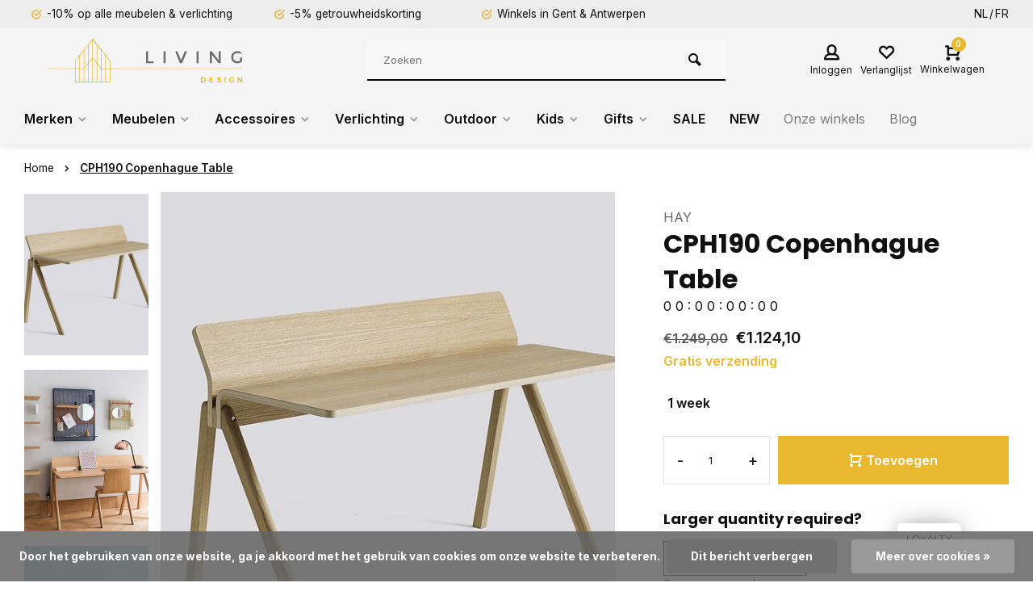

--- FILE ---
content_type: text/html;charset=utf-8
request_url: https://www.livingdesign.be/nl/hay-cph190-copenhague-table.html
body_size: 29196
content:
<!DOCTYPE html>
<html lang="nl">
<head>  
  












<meta charset="utf-8"/>
<!-- [START] 'blocks/head.rain' -->
<!--

  (c) 2008-2026 Lightspeed Netherlands B.V.
  http://www.lightspeedhq.com
  Generated: 22-01-2026 @ 07:34:12

-->
<link rel="canonical" href="https://www.livingdesign.be/nl/hay-cph190-copenhague-table.html"/>
<link rel="alternate" href="https://www.livingdesign.be/nl/index.rss" type="application/rss+xml" title="Nieuwe producten"/>
<link href="https://cdn.webshopapp.com/assets/cookielaw.css?2025-02-20" rel="stylesheet" type="text/css"/>
<meta name="robots" content="noodp,noydir"/>
<meta name="google-site-verification" content="C9Jxj8U8joPH_xTW9MG6s5i5UWAYH5pWYrlwUDmOu80"/>
<meta property="og:url" content="https://www.livingdesign.be/nl/hay-cph190-copenhague-table.html?source=facebook"/>
<meta property="og:site_name" content="Livingdesign"/>
<meta property="og:title" content="Op zoek naar eenCPH190 Copenhague Table-HAY? Gratis levering!"/>
<meta property="og:description" content="De serie CPH190 Copenhague Table bestaat uit eenvoudige maar functionele en multi inzetbare meubelen. LivingDesign heeft een ruim aanbod"/>
<meta property="og:image" content="https://cdn.webshopapp.com/shops/244132/files/155736233/hay-cph190-copenhague-table.jpg"/>
<script src="https://app.dmws.plus/shop-assets/244132/dmws-plus-loader.js?id=f5da7768bd8c2a4bfb96c6dba214e93e"></script>
<script>
(function(w,d,s,l,i){w[l]=w[l]||[];w[l].push({'gtm.start':
new Date().getTime(),event:'gtm.js'});var f=d.getElementsByTagName(s)[0],
j=d.createElement(s),dl=l!='dataLayer'?'&l='+l:'';j.async=true;j.src=
'https://www.googletagmanager.com/gtm.js?id='+i+dl;f.parentNode.insertBefore(j,f);
})(window,document,'script','dataLayer','GTM-PR4C5TK');
</script>
<script>
<!--Start of Tawk.to Script-->
<script type="text/javascript">
var Tawk_API=Tawk_API||{}, Tawk_LoadStart=new Date();
(function(){
var s1=document.createElement("script"),s0=document.getElementsByTagName("script")[0];
s1.async=true;
s1.src='https://embed.tawk.to/64511c854247f20fefeeedec/1gvedeqpo';
s1.charset='UTF-8';
s1.setAttribute('crossorigin','*');
s0.parentNode.insertBefore(s1,s0);
})();
</script>
<!--End of Tawk.to Script-->
</script>
<!--[if lt IE 9]>
<script src="https://cdn.webshopapp.com/assets/html5shiv.js?2025-02-20"></script>
<![endif]-->
<!-- [END] 'blocks/head.rain' -->
<meta http-equiv="X-UA-Compatible" content="IE=edge" />
<title>Op zoek naar eenCPH190 Copenhague Table-HAY? Gratis levering! - Livingdesign</title>
<meta name="description" content="De serie CPH190 Copenhague Table bestaat uit eenvoudige maar functionele en multi inzetbare meubelen. LivingDesign heeft een ruim aanbod">
<meta name="keywords" content="CPH190 Copenhague Table-HAY">
<meta name="MobileOptimized" content="320">
<meta name="HandheldFriendly" content="true">
<meta name="viewport" content="width=device-width, initial-scale=1, minimum-scale=1, maximum-scale=5">
<meta name="author" content="https://www.webdinge.nl/">
<link rel="preload" href="https://fonts.googleapis.com/css2?family=Poppins:wght@400;600;700;800;900&amp;family=Inter:wght@400;600;700;800;900&display=swap" as="style">
<link rel="preconnect" href="//cdn.webshopapp.com/" crossorigin>
<link rel="preconnect" href="https://fonts.googleapis.com">
<link rel="preconnect" href="https://fonts.gstatic.com" crossorigin>
<link rel="dns-prefetch" href="//cdn.webshopapp.com/">	
<link rel="dns-prefetch" href="https://fonts.googleapis.com">
<link rel="dns-prefetch" href="https://fonts.gstatic.com" crossorigin>  
<link rel="preload" as="style" href="https://cdn.webshopapp.com/shops/244132/themes/177795/assets/deviant-functions.css?20260115125816">
<link rel="preload" as="style" href="https://cdn.webshopapp.com/shops/244132/themes/177795/assets/theme-deviant.css?20260115125816">
<link rel="preload" as="script" href="https://cdn.webshopapp.com/shops/244132/themes/177795/assets/deviant-functions.js?20260115125816">
<link rel="preload" as="script" href="https://cdn.webshopapp.com/shops/244132/themes/177795/assets/theme-deviant.js?20260115125816">
<link rel="shortcut icon" href="https://cdn.webshopapp.com/shops/244132/themes/177795/v/869567/assets/favicon.ico?20210916174212" type="image/x-icon" />
<link href='https://fonts.googleapis.com/css2?family=Poppins:wght@400;600;700;800;900&amp;family=Inter:wght@400;600;700;800;900&display=swap' rel='stylesheet' type='text/css'>
<link rel="stylesheet" href="https://cdn.webshopapp.com/shops/244132/themes/177795/assets/deviant-functions.css?20260115125816" />
<link rel="stylesheet" href="https://cdn.webshopapp.com/shops/244132/themes/177795/assets/theme-deviant.css?20260115125816" />

<script src="https://cdn.webshopapp.com/shops/244132/themes/177795/assets/jquery-3-5-1-min.js?20260115125816"></script>
<script>
 window.lazySizesConfig = window.lazySizesConfig || {};
 window.lazySizesConfig.lazyClass = 'lazy';
 document.addEventListener('lazybeforeunveil', function(e){
    var bg = e.target.getAttribute('data-bg');
    if(bg){
        e.target.style.backgroundImage = 'url(' + bg + ')';
    }
});
</script>
<script type="application/ld+json">
{
  "@context": "https://schema.org/",
  "@type": "Organization",
  "url": "https://www.livingdesign.be/nl/",
  "name": "Livingdesign",
  "legalName": "Livingdesign",
  "description": "De serie CPH190 Copenhague Table bestaat uit eenvoudige maar functionele en multi inzetbare meubelen. LivingDesign heeft een ruim aanbod",
  "logo": "https://cdn.webshopapp.com/shops/244132/themes/177795/assets/logo.png?20260115125816",
  "image": "https://cdn.webshopapp.com/shops/244132/themes/177795/assets/banner1.png?20260115125816",
  "contactPoint": {
    "@type": "ContactPoint",
    "contactType": "Customer service",
    "telephone": "+32 (0)9 273 98 80"
  },
  "address": {
    "@type": "PostalAddress",
    "streetAddress": "Deinsesteenweg 94",
    "addressLocality": "Drongen (Gent)",
    "addressRegion": "",
    "postalCode": "9031",
    "addressCountry": "België"
  }
}
</script>
<!-- TrustBox script -->
<script type="text/javascript" src="//widget.trustpilot.com/bootstrap/v5/tp.widget.bootstrap.min.js" async></script>
<!-- End TrustBox script -->
</head>  
<body>
				  
  

<div class="main-container two-lines">
  <div id="top">
  <div class="top container flex flex-align-center flex-between">
    <div class="usp-car swiper-container normal is-mobile" id="carousel1054374689" data-sw-items="[4,2,1]" data-sw-mobile="true" data-sw-mobile-auto="true">
      <div class="swiper-wrapper">
                              <div class="usp swiper-slide ">
             <a href="https://www.livingdesign.be/nl/meubelen/" title="-10% op alle meubelen &amp; verlichting">             <i class="icon-check-circle icon_w_text"></i>
             <span class="usp-text">
               -10% op alle meubelen & verlichting
               <span class="usp-subtext"></span>
             </span>
            </a>           </div>
                                       <div class="usp swiper-slide ">
             <a href="https://www.livingdesign.be/nl/service/disclaimer/" title="-5% getrouwheidskorting">             <i class="icon-check-circle icon_w_text"></i>
             <span class="usp-text">
               -5% getrouwheidskorting
               <span class="usp-subtext"></span>
             </span>
            </a>           </div>
                                       <div class="usp swiper-slide ">
             <a href="https://www.livingdesign.be/nl/service/about/" title="Winkels in Gent &amp; Antwerpen">             <i class="icon-check-circle icon_w_text"></i>
             <span class="usp-text">
               Winkels in Gent & Antwerpen
               <span class="usp-subtext"></span>
             </span>
            </a>           </div>
                                       <div class="usp swiper-slide hidden-desktop hidden-tab-ls">
             <a href="https://www.livingdesign.be/nl/service/about/" title="Gratis verzending vanaf €40">             <i class="icon-check-circle icon_w_text"></i>
             <span class="usp-text">
               Gratis verzending vanaf €40
               <span class="usp-subtext"></span>
             </span>
            </a>           </div>
                  
      </div>
    </div>
        <!-- TrustBox widget - Micro Review Count -->
    <div class="trustpilot-widget" data-locale="nl-NL" data-template-id="5419b6a8b0d04a076446a9ad" data-businessunit-id="54f8706f0000ff00057dd9a9" data-style-height="24px" data-style-width="100%" data-theme="light" data-style-alignment="center">
      <a href="https://nl.trustpilot.com/review/www.livingdesign.be" target="_blank" rel="noopener">Trustpilot</a>
    </div>
    <!-- End TrustBox widget -->

                <div class="settings langs visible-desktop">
      <div class="select-dropdown flex flex-align-center flex-between">
            
  <a href="https://www.livingdesign.be/nl/go/product/56877458" lang="nl" title="Nederlands">NL</a>
  <a href="https://www.livingdesign.be/fr/go/product/56877458" lang="fr" title="Français">FR</a>
              </div>
    </div>
      </div>
</div>
<header id="header" >
    <div class="inner-head logo_ll">
   <div class="header flex flex-align-center flex-between container">
        <div class="logo ">
     <a href="https://www.livingdesign.be/nl/" title="Livingdesign" >
                	<img src="https://cdn.webshopapp.com/shops/326258/files/378330819/ld-logo-svg.svg" alt="Livingdesign" width="240" height="60"  class="visible-mobile visible-tablet" />
                         	<img src="https://cdn.webshopapp.com/shops/326258/files/378330819/ld-logo-svg.svg" alt="Livingdesign" width="240" height="60"  class="visible-desktop" />
               </a>
    </div>
            <div class="search search-desk flex1 visible-desktop">
     <form action="https://www.livingdesign.be/nl/search/" method="get">
        <div class="clearable-input flex">
           <input type="text" name="q" class="search-query" autocomplete="off" placeholder="Zoeken" value="" />
           <span class="clear-search btn-round small hidden-desktop" data-clear-input><i class="icon-remove"></i></span>
           <button type="submit" class="btn"><i class="icon-search"></i></button>
        </div>
      </form> 
      <div class="autocomplete dropdown-menu" role="menu">
        <div class="products container grid grid-6"></div>
       	<div class="notfound">Geen producten gevonden</div>
        <div class="more"><a class="banner-btn trans livesearch" href="#">Bekijk alle resultaten <span>(0)</span></a></div>
    	</div>
    </div>
               <div class="tools-wrap flex flex-align-center ">
            <div class="tool myacc">
        <div class="select-dropdown">
                     <a class="flex flex-column flex-align-center" data-fancybox="" data-src="#popup-login" data-options='{"touch" : false, "modal" : false}' href="javascript:;">
            <i class="icon-users"></i>
            <span class="small-lable  visible-desktop">Inloggen</span>
          </a>
                  </div>
      </div>
      <div class="tool wishlist">
                <a class="flex flex-column flex-align-center" data-fancybox="" data-src="#popup-login" data-options='{"touch" : false, "modal" : false}' href="javascript:;">
          <i class="icon-heart"></i>
          <span class="small-lable  visible-desktop">Verlanglijst</span>
        </a>
              </div>
      <div class="tool mini-cart">
        <div class="select-dropdown">
          <a href="https://www.livingdesign.be/nl/cart/" class="flex flex-column flex-align-center">
                                    <span class="i-wrap">          
              <span class="ccnt">0</span>
              <i class="icon-cart-modern"></i>
            </span>
            <span class="small-lable visible-desktop">Winkelwagen</span>
          </a>
          <div class="dropdown-menu keep-open" role="menu"><div class="pleasewait">
<svg width="100px"  height="100px"  xmlns="http://www.w3.org/2000/svg" viewBox="0 0 100 100" preserveAspectRatio="xMidYMid" class="lds-eclipse" style="background: rgba(0, 0, 0, 0) none repeat scroll 0% 0%;"><path ng-attr-d="" ng-attr-fill="" stroke="none" d="M10 50A40 40 0 0 0 90 50A40 42 0 0 1 10 50" fill="#ff5000"><animateTransform attributeName="transform" type="rotate" calcMode="linear" values="0 50 51;360 50 51" keyTimes="0;1" dur="1s" begin="0s" repeatCount="indefinite"></animateTransform></path></svg>
</div><div class="title">Winkelwagen<span class="close-cart btn-round small visible-mobile visible-tablet"><i class="icon-remove"></i></span></div>
  <div class="widget_content flex flex-column">
    
<div class="item no-products ">U heeft geen artikelen in uw winkelwagen</div> 
 </div>
 <div class="cart-info show">
  <div class="total">
         <div class="shipc flex flex-align-center flex-between">
       <span>Bedrag tot gratis verzending:</span> 
       <span class="color-green">€40,00</span>
     </div>
       <div class="shipc flex flex-align-center flex-between">
    <span>Totaal:</span>
    <span class="amount">€0,00</span>
   </div>
   <a href="https://www.livingdesign.be/nl/checkout/" class="btn btn1" title="Bestellen">Bestellen</a>
   <a href="https://www.livingdesign.be/nl/cart/" title="Bewerk winkelmandje" class="view-cart btn btn3">Bewerk winkelmandje</a>
  </div>
</div></div>
        </div>
      </div>
    </div>
     </div>
  <nav id="menu" class="nav list-inline menu_style1 visible-desktop"><div class="container"><ul class="menu list-inline">
    
   <li class="item sub  brands-menu ">
    <a href="https://www.livingdesign.be/nl/merken/" title="Merken">Merken<i class="hidden-tab-ls icon-small-down"></i></a>
         <div class="dropdown-menu mega-menu">
      <div class="container flex ">
        <div class="flex flex-wrap men-cont-wrap col-flow">
          <ul class="grid-columns">
                              <li class="col_4">
            <a class="" href="https://www.livingdesign.be/nl/merken/tradition/" title="&amp;Tradition">&amp;Tradition</a>
          </li>
                   <li class="col_4">
            <a class="" href="https://www.livingdesign.be/nl/merken/atelier-pierre/" title="Atelier Pierre">Atelier Pierre</a>
          </li>
                   <li class="col_4">
            <a class="" href="https://www.livingdesign.be/nl/merken/atelier-rebul/" title="Atelier Rebul">Atelier Rebul</a>
          </li>
                   <li class="col_4">
            <a class="" href="https://www.livingdesign.be/nl/merken/bongusta/" title="Bongusta">Bongusta</a>
          </li>
                   <li class="col_4">
            <a class="" href="https://www.livingdesign.be/nl/merken/fatboy/" title="Fatboy">Fatboy</a>
          </li>
                   <li class="col_4">
            <a class="" href="https://www.livingdesign.be/nl/merken/fermliving/" title="Fermliving">Fermliving</a>
          </li>
                   <li class="col_4">
            <a class="" href="https://www.livingdesign.be/nl/merken/fest/" title="FEST">FEST</a>
          </li>
                   <li class="col_4">
            <a class="" href="https://www.livingdesign.be/nl/merken/hay/" title="HAY">HAY</a>
          </li>
                   <li class="col_4">
            <a class="" href="https://www.livingdesign.be/nl/merken/hk-living/" title="HK Living">HK Living</a>
          </li>
                   <li class="col_4">
            <a class="" href="https://www.livingdesign.be/nl/merken/houe/" title="Houe">Houe</a>
          </li>
                   <li class="col_4">
            <a class="" href="https://www.livingdesign.be/nl/merken/ligne-roset/" title="Ligne Roset">Ligne Roset</a>
          </li>
                   <li class="col_4">
            <a class="" href="https://www.livingdesign.be/nl/merken/lorena-canals/" title="Lorena Canals">Lorena Canals</a>
          </li>
                   <li class="col_4">
            <a class="" href="https://www.livingdesign.be/nl/merken/mad-about-mats/" title="Mad About Mats">Mad About Mats</a>
          </li>
                   <li class="col_4">
            <a class="" href="https://www.livingdesign.be/nl/merken/marie-stella-maris/" title="Marie-Stella-Maris">Marie-Stella-Maris</a>
          </li>
                   <li class="col_4">
            <a class="" href="https://www.livingdesign.be/nl/merken/meraki/" title="Meraki">Meraki</a>
          </li>
                   <li class="col_4">
            <a class="" href="https://www.livingdesign.be/nl/merken/montana/" title="Montana">Montana</a>
          </li>
                   <li class="col_4">
            <a class="" href="https://www.livingdesign.be/nl/merken/muller-van-severen/" title="Muller Van Severen">Muller Van Severen</a>
          </li>
                   <li class="col_4">
            <a class="" href="https://www.livingdesign.be/nl/merken/muuto/" title="Muuto">Muuto</a>
          </li>
                   <li class="col_4">
            <a class="" href="https://www.livingdesign.be/nl/merken/o-my-bag/" title="O MY BAG">O MY BAG</a>
          </li>
                   <li class="col_4">
            <a class="" href="https://www.livingdesign.be/nl/merken/paveau/" title="Paveau">Paveau</a>
          </li>
                   <li class="col_4">
            <a class="" href="https://www.livingdesign.be/nl/merken/petite-friture/" title="Petite Friture ">Petite Friture </a>
          </li>
                   <li class="col_4">
            <a class="" href="https://www.livingdesign.be/nl/merken/ray/" title="Ray">Ray</a>
          </li>
                   <li class="col_4">
            <a class="" href="https://www.livingdesign.be/nl/merken/roolf-living/" title="Roolf Living">Roolf Living</a>
          </li>
                   <li class="col_4">
            <a class="" href="https://www.livingdesign.be/nl/merken/serax/" title="Serax">Serax</a>
          </li>
                   <li class="col_4">
            <a class="" href="https://www.livingdesign.be/nl/merken/stapelstein/" title="Stapelstein">Stapelstein</a>
          </li>
                   <li class="col_4">
            <a class="" href="https://www.livingdesign.be/nl/merken/stelton/" title="Stelton">Stelton</a>
          </li>
                   <li class="col_4">
            <a class="" href="https://www.livingdesign.be/nl/merken/string-15/" title="String -15%">String -15%</a>
          </li>
                   <li class="col_4">
            <a class="" href="https://www.livingdesign.be/nl/merken/studio-henk/" title="Studio Henk">Studio Henk</a>
          </li>
                   <li class="col_4">
            <a class="" href="https://www.livingdesign.be/nl/merken/valerie-objects/" title="Valerie Objects">Valerie Objects</a>
          </li>
                   <li class="col_4">
            <a class="" href="https://www.livingdesign.be/nl/merken/wellmark/" title="Wellmark">Wellmark</a>
          </li>
                   <li class="col_4">
            <a class="" href="https://www.livingdesign.be/nl/merken/weltevree/" title="Weltevree">Weltevree</a>
          </li>
                   <li class="col_4">
            <a class="" href="https://www.livingdesign.be/nl/merken/and-others/" title="... and others">... and others</a>
          </li>
                  </ul>
        </div>
              </div>
    </div>
      
  </li>
    
   <li class="item sub  ">
    <a href="https://www.livingdesign.be/nl/meubelen/" title="Meubelen">Meubelen<i class="hidden-tab-ls icon-small-down"></i></a>
        <div class="dropdown-menu">
      <ul>
                <li>

         <a class="flex flex-between flex-align-center" href="https://www.livingdesign.be/nl/meubelen/10-bestseller-meubelen/" title="-10% Bestseller meubelen">-10% Bestseller meubelen</a>
                  </li>
                <li>

         <a class="flex flex-between flex-align-center" href="https://www.livingdesign.be/nl/meubelen/barkrukken/" title="Barkrukken">Barkrukken</a>
                  </li>
                <li>

         <a class="flex flex-between flex-align-center" href="https://www.livingdesign.be/nl/meubelen/stoelen/" title="Stoelen">Stoelen<i class="hidden-tab-ls icon-small-right"></i></a>
                    <ul class="dropdown-menu ss">
            <li class="sub-item-title">Stoelen</li>
                         <li><a class="flex flex-between flex-align-center" href="https://www.livingdesign.be/nl/meubelen/stoelen/eetkamerstoelen/" title="Eetkamerstoelen">Eetkamerstoelen</a>
                          
            </li>
                         <li><a class="flex flex-between flex-align-center" href="https://www.livingdesign.be/nl/meubelen/stoelen/bureaustoelen/" title="Bureaustoelen">Bureaustoelen</a>
                          
            </li>
                         <li><a class="flex flex-between flex-align-center" href="https://www.livingdesign.be/nl/meubelen/stoelen/krukken-banken/" title="Krukken &amp; banken">Krukken &amp; banken</a>
                          
            </li>
                        <li class="cat-l"><a href="https://www.livingdesign.be/nl/meubelen/stoelen/" title="Stoelen" class="btn btn3">Bekijk alles</a></li>
          </ul>
                  </li>
                <li>

         <a class="flex flex-between flex-align-center" href="https://www.livingdesign.be/nl/meubelen/tafels/" title="Tafels">Tafels<i class="hidden-tab-ls icon-small-right"></i></a>
                    <ul class="dropdown-menu ss">
            <li class="sub-item-title">Tafels</li>
                         <li><a class="flex flex-between flex-align-center" href="https://www.livingdesign.be/nl/meubelen/tafels/eettafels/" title="Eettafels">Eettafels</a>
                          
            </li>
                         <li><a class="flex flex-between flex-align-center" href="https://www.livingdesign.be/nl/meubelen/tafels/bureautafels/" title="Bureautafels">Bureautafels</a>
                          
            </li>
                        <li class="cat-l"><a href="https://www.livingdesign.be/nl/meubelen/tafels/" title="Tafels" class="btn btn3">Bekijk alles</a></li>
          </ul>
                  </li>
                <li>

         <a class="flex flex-between flex-align-center" href="https://www.livingdesign.be/nl/meubelen/zetels-sofas/" title="Zetels - Sofa&#039;s">Zetels - Sofa&#039;s</a>
                  </li>
                <li>

         <a class="flex flex-between flex-align-center" href="https://www.livingdesign.be/nl/meubelen/salon-bijzettafels/" title="Salon- &amp; bijzettafels">Salon- &amp; bijzettafels</a>
                  </li>
                <li>

         <a class="flex flex-between flex-align-center" href="https://www.livingdesign.be/nl/meubelen/fauteuils-loungestoelen/" title="Fauteuils &amp; loungestoelen">Fauteuils &amp; loungestoelen<i class="hidden-tab-ls icon-small-right"></i></a>
                    <ul class="dropdown-menu ss">
            <li class="sub-item-title">Fauteuils &amp; loungestoelen</li>
                         <li><a class="flex flex-between flex-align-center" href="https://www.livingdesign.be/nl/meubelen/fauteuils-loungestoelen/zitzakken-poefs/" title="Zitzakken &amp; poefs">Zitzakken &amp; poefs</a>
                          
            </li>
                         <li><a class="flex flex-between flex-align-center" href="https://www.livingdesign.be/nl/meubelen/fauteuils-loungestoelen/fauteuils-loungechairs/" title="Fauteuils &amp; loungechairs">Fauteuils &amp; loungechairs</a>
                          
            </li>
                        <li class="cat-l"><a href="https://www.livingdesign.be/nl/meubelen/fauteuils-loungestoelen/" title="Fauteuils &amp; loungestoelen" class="btn btn3">Bekijk alles</a></li>
          </ul>
                  </li>
                <li>

         <a class="flex flex-between flex-align-center" href="https://www.livingdesign.be/nl/meubelen/kasten-wandrekken/" title="Kasten &amp; wandrekken">Kasten &amp; wandrekken<i class="hidden-tab-ls icon-small-right"></i></a>
                    <ul class="dropdown-menu ss">
            <li class="sub-item-title">Kasten &amp; wandrekken</li>
                         <li><a class="flex flex-between flex-align-center" href="https://www.livingdesign.be/nl/meubelen/kasten-wandrekken/bureaukasten-accessoires/" title="Bureaukasten &amp; accessoires">Bureaukasten &amp; accessoires</a>
                          
            </li>
                         <li><a class="flex flex-between flex-align-center" href="https://www.livingdesign.be/nl/meubelen/kasten-wandrekken/kasten/" title="Kasten">Kasten</a>
                          
            </li>
                         <li><a class="flex flex-between flex-align-center" href="https://www.livingdesign.be/nl/meubelen/kasten-wandrekken/wandrekken/" title="Wandrekken">Wandrekken</a>
                          
            </li>
                        <li class="cat-l"><a href="https://www.livingdesign.be/nl/meubelen/kasten-wandrekken/" title="Kasten &amp; wandrekken" class="btn btn3">Bekijk alles</a></li>
          </ul>
                  </li>
                <li>

         <a class="flex flex-between flex-align-center" href="https://www.livingdesign.be/nl/meubelen/onderhoudsproducten/" title="Onderhoudsproducten">Onderhoudsproducten<i class="hidden-tab-ls icon-small-right"></i></a>
                    <ul class="dropdown-menu ss">
            <li class="sub-item-title">Onderhoudsproducten</li>
                         <li><a class="flex flex-between flex-align-center" href="https://www.livingdesign.be/nl/meubelen/onderhoudsproducten/tafels/" title="Tafels">Tafels</a>
                          
            </li>
                         <li><a class="flex flex-between flex-align-center" href="https://www.livingdesign.be/nl/meubelen/onderhoudsproducten/zetels/" title="Zetels">Zetels</a>
                          
            </li>
                        <li class="cat-l"><a href="https://www.livingdesign.be/nl/meubelen/onderhoudsproducten/" title="Onderhoudsproducten" class="btn btn3">Bekijk alles</a></li>
          </ul>
                  </li>
                <li class="cat-l"><a href="https://www.livingdesign.be/nl/meubelen/" title="Meubelen" class="btn btn3">Bekijk alles</a></li>
      </ul>
    </div>
      
  </li>
    
   <li class="item sub  ">
    <a href="https://www.livingdesign.be/nl/accessoires/" title="Accessoires">Accessoires<i class="hidden-tab-ls icon-small-down"></i></a>
        <div class="dropdown-menu">
      <ul>
                <li>

         <a class="flex flex-between flex-align-center" href="https://www.livingdesign.be/nl/accessoires/bestseller-accessoires/" title="Bestseller accessoires">Bestseller accessoires</a>
                  </li>
                <li>

         <a class="flex flex-between flex-align-center" href="https://www.livingdesign.be/nl/accessoires/badkamer/" title="Badkamer">Badkamer<i class="hidden-tab-ls icon-small-right"></i></a>
                    <ul class="dropdown-menu ss">
            <li class="sub-item-title">Badkamer</li>
                         <li><a class="flex flex-between flex-align-center" href="https://www.livingdesign.be/nl/accessoires/badkamer/badtextiel/" title="Badtextiel">Badtextiel<i class="icon-small-right"></i></a>
                            <ul class="dropdown-menu sss">
                <li class="sub-item-title">Badtextiel</li>
                                 <li><a class="flex flex-between flex-align-center" href="https://www.livingdesign.be/nl/accessoires/badkamer/badtextiel/handdoeken/" title="Handdoeken">Handdoeken</a></li>
                                 <li><a class="flex flex-between flex-align-center" href="https://www.livingdesign.be/nl/accessoires/badkamer/badtextiel/badjassen/" title="Badjassen">Badjassen</a></li>
                                 <li><a class="flex flex-between flex-align-center" href="https://www.livingdesign.be/nl/accessoires/badkamer/badtextiel/badmatten/" title="Badmatten">Badmatten</a></li>
                                <li class="cat-l"><a href="https://www.livingdesign.be/nl/accessoires/badkamer/badtextiel/" title="Badtextiel" class="btn btn3">Bekijk alles</a></li>
              </ul>
                         
            </li>
                         <li><a class="flex flex-between flex-align-center" href="https://www.livingdesign.be/nl/accessoires/badkamer/verzorging/" title="Verzorging">Verzorging<i class="icon-small-right"></i></a>
                            <ul class="dropdown-menu sss">
                <li class="sub-item-title">Verzorging</li>
                                 <li><a class="flex flex-between flex-align-center" href="https://www.livingdesign.be/nl/accessoires/badkamer/verzorging/skin-suncare/" title="Skin- &amp; suncare">Skin- &amp; suncare</a></li>
                                 <li><a class="flex flex-between flex-align-center" href="https://www.livingdesign.be/nl/accessoires/badkamer/verzorging/handzepen-lotions/" title="Handzepen &amp; lotions">Handzepen &amp; lotions</a></li>
                                 <li><a class="flex flex-between flex-align-center" href="https://www.livingdesign.be/nl/accessoires/badkamer/verzorging/bad-douche/" title="Bad &amp; douche">Bad &amp; douche</a></li>
                                <li class="cat-l"><a href="https://www.livingdesign.be/nl/accessoires/badkamer/verzorging/" title="Verzorging" class="btn btn3">Bekijk alles</a></li>
              </ul>
                         
            </li>
                         <li><a class="flex flex-between flex-align-center" href="https://www.livingdesign.be/nl/accessoires/badkamer/toilettassen/" title="Toilettassen">Toilettassen</a>
                          
            </li>
                         <li><a class="flex flex-between flex-align-center" href="https://www.livingdesign.be/nl/accessoires/badkamer/badkameraccessoires/" title="Badkameraccessoires">Badkameraccessoires</a>
                          
            </li>
                         <li><a class="flex flex-between flex-align-center" href="https://www.livingdesign.be/nl/accessoires/badkamer/spiegels/" title="Spiegels">Spiegels</a>
                          
            </li>
                        <li class="cat-l"><a href="https://www.livingdesign.be/nl/accessoires/badkamer/" title="Badkamer" class="btn btn3">Bekijk alles</a></li>
          </ul>
                  </li>
                <li>

         <a class="flex flex-between flex-align-center" href="https://www.livingdesign.be/nl/accessoires/geuren/" title="Geuren">Geuren<i class="hidden-tab-ls icon-small-right"></i></a>
                    <ul class="dropdown-menu ss">
            <li class="sub-item-title">Geuren</li>
                         <li><a class="flex flex-between flex-align-center" href="https://www.livingdesign.be/nl/accessoires/geuren/geurstokjes/" title="Geurstokjes">Geurstokjes</a>
                          
            </li>
                         <li><a class="flex flex-between flex-align-center" href="https://www.livingdesign.be/nl/accessoires/geuren/geurkaarsen/" title="Geurkaarsen">Geurkaarsen</a>
                          
            </li>
                         <li><a class="flex flex-between flex-align-center" href="https://www.livingdesign.be/nl/accessoires/geuren/room-sprays-parfums/" title="Room sprays &amp; parfums">Room sprays &amp; parfums</a>
                          
            </li>
                        <li class="cat-l"><a href="https://www.livingdesign.be/nl/accessoires/geuren/" title="Geuren" class="btn btn3">Bekijk alles</a></li>
          </ul>
                  </li>
                <li>

         <a class="flex flex-between flex-align-center" href="https://www.livingdesign.be/nl/accessoires/deurmatten/" title="Deurmatten">Deurmatten</a>
                  </li>
                <li>

         <a class="flex flex-between flex-align-center" href="https://www.livingdesign.be/nl/accessoires/kapstokken-haken/" title="Kapstokken &amp; haken">Kapstokken &amp; haken</a>
                  </li>
                <li>

         <a class="flex flex-between flex-align-center" href="https://www.livingdesign.be/nl/accessoires/interieuraccessoires/" title="Interieuraccessoires">Interieuraccessoires<i class="hidden-tab-ls icon-small-right"></i></a>
                    <ul class="dropdown-menu ss">
            <li class="sub-item-title">Interieuraccessoires</li>
                         <li><a class="flex flex-between flex-align-center" href="https://www.livingdesign.be/nl/accessoires/interieuraccessoires/bloempotten/" title="Bloempotten">Bloempotten</a>
                          
            </li>
                         <li><a class="flex flex-between flex-align-center" href="https://www.livingdesign.be/nl/accessoires/interieuraccessoires/kaarsen-kandelaars/" title="Kaarsen &amp; kandelaars">Kaarsen &amp; kandelaars<i class="icon-small-right"></i></a>
                            <ul class="dropdown-menu sss">
                <li class="sub-item-title">Kaarsen &amp; kandelaars</li>
                                 <li><a class="flex flex-between flex-align-center" href="https://www.livingdesign.be/nl/accessoires/interieuraccessoires/kaarsen-kandelaars/kaarsen/" title="Kaarsen">Kaarsen</a></li>
                                 <li><a class="flex flex-between flex-align-center" href="https://www.livingdesign.be/nl/accessoires/interieuraccessoires/kaarsen-kandelaars/kandelaars/" title="Kandelaars">Kandelaars</a></li>
                                 <li><a class="flex flex-between flex-align-center" href="https://www.livingdesign.be/nl/accessoires/interieuraccessoires/kaarsen-kandelaars/olielampen/" title="Olielampen">Olielampen</a></li>
                                <li class="cat-l"><a href="https://www.livingdesign.be/nl/accessoires/interieuraccessoires/kaarsen-kandelaars/" title="Kaarsen &amp; kandelaars" class="btn btn3">Bekijk alles</a></li>
              </ul>
                         
            </li>
                         <li><a class="flex flex-between flex-align-center" href="https://www.livingdesign.be/nl/accessoires/interieuraccessoires/kratjes/" title="Kratjes">Kratjes</a>
                          
            </li>
                         <li><a class="flex flex-between flex-align-center" href="https://www.livingdesign.be/nl/accessoires/interieuraccessoires/kussens/" title="Kussens">Kussens</a>
                          
            </li>
                         <li><a class="flex flex-between flex-align-center" href="https://www.livingdesign.be/nl/accessoires/interieuraccessoires/plaids/" title="Plaids">Plaids</a>
                          
            </li>
                         <li><a class="flex flex-between flex-align-center" href="https://www.livingdesign.be/nl/accessoires/interieuraccessoires/vazen/" title="Vazen">Vazen<i class="icon-small-right"></i></a>
                            <ul class="dropdown-menu sss">
                <li class="sub-item-title">Vazen</li>
                                 <li><a class="flex flex-between flex-align-center" href="https://www.livingdesign.be/nl/accessoires/interieuraccessoires/vazen/zijden-bloemen/" title="Zijden bloemen">Zijden bloemen</a></li>
                                <li class="cat-l"><a href="https://www.livingdesign.be/nl/accessoires/interieuraccessoires/vazen/" title="Vazen" class="btn btn3">Bekijk alles</a></li>
              </ul>
                         
            </li>
                         <li><a class="flex flex-between flex-align-center" href="https://www.livingdesign.be/nl/accessoires/interieuraccessoires/wanddecoratie/" title="Wanddecoratie">Wanddecoratie</a>
                          
            </li>
                        <li class="cat-l"><a href="https://www.livingdesign.be/nl/accessoires/interieuraccessoires/" title="Interieuraccessoires" class="btn btn3">Bekijk alles</a></li>
          </ul>
                  </li>
                <li>

         <a class="flex flex-between flex-align-center" href="https://www.livingdesign.be/nl/accessoires/koken-tafelen/" title="Koken &amp; tafelen">Koken &amp; tafelen<i class="hidden-tab-ls icon-small-right"></i></a>
                    <ul class="dropdown-menu ss">
            <li class="sub-item-title">Koken &amp; tafelen</li>
                         <li><a class="flex flex-between flex-align-center" href="https://www.livingdesign.be/nl/accessoires/koken-tafelen/dienbladen-snijplanken/" title="Dienbladen &amp; snijplanken">Dienbladen &amp; snijplanken</a>
                          
            </li>
                         <li><a class="flex flex-between flex-align-center" href="https://www.livingdesign.be/nl/accessoires/koken-tafelen/keuken-tafelaccessoires/" title="Keuken- &amp; tafelaccessoires">Keuken- &amp; tafelaccessoires</a>
                          
            </li>
                         <li><a class="flex flex-between flex-align-center" href="https://www.livingdesign.be/nl/accessoires/koken-tafelen/keukenopbergers-schoonmaken/" title="Keukenopbergers &amp; schoonmaken">Keukenopbergers &amp; schoonmaken</a>
                          
            </li>
                         <li><a class="flex flex-between flex-align-center" href="https://www.livingdesign.be/nl/accessoires/koken-tafelen/peper-zoutmolens/" title="Peper- &amp; zoutmolens">Peper- &amp; zoutmolens</a>
                          
            </li>
                         <li><a class="flex flex-between flex-align-center" href="https://www.livingdesign.be/nl/accessoires/koken-tafelen/servies-tableware/" title="Servies - tableware">Servies - tableware<i class="icon-small-right"></i></a>
                            <ul class="dropdown-menu sss">
                <li class="sub-item-title">Servies - tableware</li>
                                 <li><a class="flex flex-between flex-align-center" href="https://www.livingdesign.be/nl/accessoires/koken-tafelen/servies-tableware/bestek/" title="Bestek">Bestek</a></li>
                                 <li><a class="flex flex-between flex-align-center" href="https://www.livingdesign.be/nl/accessoires/koken-tafelen/servies-tableware/borden-schalen-kommetjes/" title="Borden, schalen &amp; kommetjes">Borden, schalen &amp; kommetjes</a></li>
                                 <li><a class="flex flex-between flex-align-center" href="https://www.livingdesign.be/nl/accessoires/koken-tafelen/servies-tableware/glazen/" title="Glazen">Glazen</a></li>
                                 <li><a class="flex flex-between flex-align-center" href="https://www.livingdesign.be/nl/accessoires/koken-tafelen/servies-tableware/koffietassen-bekers/" title="Koffietassen &amp; bekers">Koffietassen &amp; bekers</a></li>
                                <li class="cat-l"><a href="https://www.livingdesign.be/nl/accessoires/koken-tafelen/servies-tableware/" title="Servies - tableware" class="btn btn3">Bekijk alles</a></li>
              </ul>
                         
            </li>
                         <li><a class="flex flex-between flex-align-center" href="https://www.livingdesign.be/nl/accessoires/koken-tafelen/water-en-drinkflessen/" title="Water- en drinkflessen">Water- en drinkflessen</a>
                          
            </li>
                        <li class="cat-l"><a href="https://www.livingdesign.be/nl/accessoires/koken-tafelen/" title="Koken &amp; tafelen" class="btn btn3">Bekijk alles</a></li>
          </ul>
                  </li>
                <li>

         <a class="flex flex-between flex-align-center" href="https://www.livingdesign.be/nl/accessoires/beddengoed/" title="Beddengoed">Beddengoed<i class="hidden-tab-ls icon-small-right"></i></a>
                    <ul class="dropdown-menu ss">
            <li class="sub-item-title">Beddengoed</li>
                         <li><a class="flex flex-between flex-align-center" href="https://www.livingdesign.be/nl/accessoires/beddengoed/kids/" title="Kids ">Kids </a>
                          
            </li>
                         <li><a class="flex flex-between flex-align-center" href="https://www.livingdesign.be/nl/accessoires/beddengoed/volwassenen/" title="Volwassenen">Volwassenen</a>
                          
            </li>
                        <li class="cat-l"><a href="https://www.livingdesign.be/nl/accessoires/beddengoed/" title="Beddengoed" class="btn btn3">Bekijk alles</a></li>
          </ul>
                  </li>
                <li>

         <a class="flex flex-between flex-align-center" href="https://www.livingdesign.be/nl/accessoires/spiegels/" title="Spiegels">Spiegels</a>
                  </li>
                <li>

         <a class="flex flex-between flex-align-center" href="https://www.livingdesign.be/nl/accessoires/tapijten/" title="Tapijten">Tapijten</a>
                  </li>
                <li>

         <a class="flex flex-between flex-align-center" href="https://www.livingdesign.be/nl/accessoires/lifestyle-on-the-go/" title="Lifestyle &amp; on the go">Lifestyle &amp; on the go<i class="hidden-tab-ls icon-small-right"></i></a>
                    <ul class="dropdown-menu ss">
            <li class="sub-item-title">Lifestyle &amp; on the go</li>
                         <li><a class="flex flex-between flex-align-center" href="https://www.livingdesign.be/nl/accessoires/lifestyle-on-the-go/juwelen/" title="Juwelen">Juwelen<i class="icon-small-right"></i></a>
                            <ul class="dropdown-menu sss">
                <li class="sub-item-title">Juwelen</li>
                                 <li><a class="flex flex-between flex-align-center" href="https://www.livingdesign.be/nl/accessoires/lifestyle-on-the-go/juwelen/kettingen/" title="Kettingen">Kettingen</a></li>
                                 <li><a class="flex flex-between flex-align-center" href="https://www.livingdesign.be/nl/accessoires/lifestyle-on-the-go/juwelen/oorbellen/" title="Oorbellen">Oorbellen</a></li>
                                <li class="cat-l"><a href="https://www.livingdesign.be/nl/accessoires/lifestyle-on-the-go/juwelen/" title="Juwelen" class="btn btn3">Bekijk alles</a></li>
              </ul>
                         
            </li>
                         <li><a class="flex flex-between flex-align-center" href="https://www.livingdesign.be/nl/accessoires/lifestyle-on-the-go/zonnebrillen-en-petten/" title="Zonnebrillen en petten">Zonnebrillen en petten</a>
                          
            </li>
                         <li><a class="flex flex-between flex-align-center" href="https://www.livingdesign.be/nl/accessoires/lifestyle-on-the-go/tassen/" title="Tassen">Tassen<i class="icon-small-right"></i></a>
                            <ul class="dropdown-menu sss">
                <li class="sub-item-title">Tassen</li>
                                 <li><a class="flex flex-between flex-align-center" href="https://www.livingdesign.be/nl/accessoires/lifestyle-on-the-go/tassen/handtassen-en-portefeuilles/" title="Handtassen en portefeuilles">Handtassen en portefeuilles</a></li>
                                 <li><a class="flex flex-between flex-align-center" href="https://www.livingdesign.be/nl/accessoires/lifestyle-on-the-go/tassen/toilettassen/" title="Toilettassen">Toilettassen</a></li>
                                 <li><a class="flex flex-between flex-align-center" href="https://www.livingdesign.be/nl/accessoires/lifestyle-on-the-go/tassen/rugzakken-en-fietstassen/" title="Rugzakken en fietstassen">Rugzakken en fietstassen</a></li>
                                <li class="cat-l"><a href="https://www.livingdesign.be/nl/accessoires/lifestyle-on-the-go/tassen/" title="Tassen" class="btn btn3">Bekijk alles</a></li>
              </ul>
                         
            </li>
                         <li><a class="flex flex-between flex-align-center" href="https://www.livingdesign.be/nl/accessoires/lifestyle-on-the-go/gadgets-tech/" title="Gadgets &amp; tech">Gadgets &amp; tech</a>
                          
            </li>
                        <li class="cat-l"><a href="https://www.livingdesign.be/nl/accessoires/lifestyle-on-the-go/" title="Lifestyle &amp; on the go" class="btn btn3">Bekijk alles</a></li>
          </ul>
                  </li>
                <li>

         <a class="flex flex-between flex-align-center" href="https://www.livingdesign.be/nl/accessoires/huisdieren/" title="Huisdieren">Huisdieren</a>
                  </li>
                <li class="cat-l"><a href="https://www.livingdesign.be/nl/accessoires/" title="Accessoires" class="btn btn3">Bekijk alles</a></li>
      </ul>
    </div>
      
  </li>
    
   <li class="item sub  ">
    <a href="https://www.livingdesign.be/nl/verlichting/" title="Verlichting">Verlichting<i class="hidden-tab-ls icon-small-down"></i></a>
        <div class="dropdown-menu">
      <ul>
                <li>

         <a class="flex flex-between flex-align-center" href="https://www.livingdesign.be/nl/verlichting/10-bestseller-verlichting/" title="-10% Bestseller verlichting">-10% Bestseller verlichting</a>
                  </li>
                <li>

         <a class="flex flex-between flex-align-center" href="https://www.livingdesign.be/nl/verlichting/hanglampen/" title="Hanglampen">Hanglampen</a>
                  </li>
                <li>

         <a class="flex flex-between flex-align-center" href="https://www.livingdesign.be/nl/verlichting/lichtbronnen-voor-hanglampen/" title="Lichtbronnen voor Hanglampen">Lichtbronnen voor Hanglampen</a>
                  </li>
                <li>

         <a class="flex flex-between flex-align-center" href="https://www.livingdesign.be/nl/verlichting/outdoorverlichting/" title="Outdoorverlichting">Outdoorverlichting</a>
                  </li>
                <li>

         <a class="flex flex-between flex-align-center" href="https://www.livingdesign.be/nl/verlichting/tafellampen/" title="Tafellampen">Tafellampen<i class="hidden-tab-ls icon-small-right"></i></a>
                    <ul class="dropdown-menu ss">
            <li class="sub-item-title">Tafellampen</li>
                         <li><a class="flex flex-between flex-align-center" href="https://www.livingdesign.be/nl/verlichting/tafellampen/bureaulampen/" title="Bureaulampen">Bureaulampen</a>
                          
            </li>
                        <li class="cat-l"><a href="https://www.livingdesign.be/nl/verlichting/tafellampen/" title="Tafellampen" class="btn btn3">Bekijk alles</a></li>
          </ul>
                  </li>
                <li>

         <a class="flex flex-between flex-align-center" href="https://www.livingdesign.be/nl/verlichting/vloerlampen/" title="Vloerlampen">Vloerlampen</a>
                  </li>
                <li>

         <a class="flex flex-between flex-align-center" href="https://www.livingdesign.be/nl/verlichting/wandlampen/" title="Wandlampen">Wandlampen</a>
                  </li>
                <li class="cat-l"><a href="https://www.livingdesign.be/nl/verlichting/" title="Verlichting" class="btn btn3">Bekijk alles</a></li>
      </ul>
    </div>
      
  </li>
    
   <li class="item sub  ">
    <a href="https://www.livingdesign.be/nl/outdoor/" title="Outdoor">Outdoor<i class="hidden-tab-ls icon-small-down"></i></a>
        <div class="dropdown-menu">
      <ul>
                <li>

         <a class="flex flex-between flex-align-center" href="https://www.livingdesign.be/nl/outdoor/bestseller-outdoor/" title="Bestseller outdoor">Bestseller outdoor</a>
                  </li>
                <li>

         <a class="flex flex-between flex-align-center" href="https://www.livingdesign.be/nl/outdoor/tuintafels/" title="Tuintafels">Tuintafels<i class="hidden-tab-ls icon-small-right"></i></a>
                    <ul class="dropdown-menu ss">
            <li class="sub-item-title">Tuintafels</li>
                         <li><a class="flex flex-between flex-align-center" href="https://www.livingdesign.be/nl/outdoor/tuintafels/bijzettafels/" title="Bijzettafels">Bijzettafels</a>
                          
            </li>
                         <li><a class="flex flex-between flex-align-center" href="https://www.livingdesign.be/nl/outdoor/tuintafels/tuintafels/" title="Tuintafels">Tuintafels</a>
                          
            </li>
                         <li><a class="flex flex-between flex-align-center" href="https://www.livingdesign.be/nl/outdoor/tuintafels/tuinsets/" title="Tuinsets">Tuinsets</a>
                          
            </li>
                         <li><a class="flex flex-between flex-align-center" href="https://www.livingdesign.be/nl/outdoor/tuintafels/picknicktafels/" title="Picknicktafels">Picknicktafels</a>
                          
            </li>
                        <li class="cat-l"><a href="https://www.livingdesign.be/nl/outdoor/tuintafels/" title="Tuintafels" class="btn btn3">Bekijk alles</a></li>
          </ul>
                  </li>
                <li>

         <a class="flex flex-between flex-align-center" href="https://www.livingdesign.be/nl/outdoor/tuinstoelen/" title="Tuinstoelen">Tuinstoelen<i class="hidden-tab-ls icon-small-right"></i></a>
                    <ul class="dropdown-menu ss">
            <li class="sub-item-title">Tuinstoelen</li>
                         <li><a class="flex flex-between flex-align-center" href="https://www.livingdesign.be/nl/outdoor/tuinstoelen/tuinbanken/" title="Tuinbanken">Tuinbanken</a>
                          
            </li>
                         <li><a class="flex flex-between flex-align-center" href="https://www.livingdesign.be/nl/outdoor/tuinstoelen/tuinstoelen/" title="Tuinstoelen">Tuinstoelen</a>
                          
            </li>
                        <li class="cat-l"><a href="https://www.livingdesign.be/nl/outdoor/tuinstoelen/" title="Tuinstoelen" class="btn btn3">Bekijk alles</a></li>
          </ul>
                  </li>
                <li>

         <a class="flex flex-between flex-align-center" href="https://www.livingdesign.be/nl/outdoor/lounge/" title="Lounge">Lounge<i class="hidden-tab-ls icon-small-right"></i></a>
                    <ul class="dropdown-menu ss">
            <li class="sub-item-title">Lounge</li>
                         <li><a class="flex flex-between flex-align-center" href="https://www.livingdesign.be/nl/outdoor/lounge/loungechairs-ligstoelen/" title="Loungechairs &amp; ligstoelen">Loungechairs &amp; ligstoelen</a>
                          
            </li>
                         <li><a class="flex flex-between flex-align-center" href="https://www.livingdesign.be/nl/outdoor/lounge/loungemodules/" title="Loungemodules">Loungemodules</a>
                          
            </li>
                         <li><a class="flex flex-between flex-align-center" href="https://www.livingdesign.be/nl/outdoor/lounge/loungesets/" title="Loungesets">Loungesets</a>
                          
            </li>
                         <li><a class="flex flex-between flex-align-center" href="https://www.livingdesign.be/nl/outdoor/lounge/hangmatten/" title="Hangmatten">Hangmatten</a>
                          
            </li>
                         <li><a class="flex flex-between flex-align-center" href="https://www.livingdesign.be/nl/outdoor/lounge/zitzakken/" title="Zitzakken">Zitzakken</a>
                          
            </li>
                        <li class="cat-l"><a href="https://www.livingdesign.be/nl/outdoor/lounge/" title="Lounge" class="btn btn3">Bekijk alles</a></li>
          </ul>
                  </li>
                <li>

         <a class="flex flex-between flex-align-center" href="https://www.livingdesign.be/nl/outdoor/summer-musthaves/" title="Summer Musthaves">Summer Musthaves</a>
                  </li>
                <li>

         <a class="flex flex-between flex-align-center" href="https://www.livingdesign.be/nl/outdoor/accessoires/" title="Accessoires">Accessoires<i class="hidden-tab-ls icon-small-right"></i></a>
                    <ul class="dropdown-menu ss">
            <li class="sub-item-title">Accessoires</li>
                         <li><a class="flex flex-between flex-align-center" href="https://www.livingdesign.be/nl/outdoor/accessoires/beschermhoezen/" title="Beschermhoezen">Beschermhoezen</a>
                          
            </li>
                         <li><a class="flex flex-between flex-align-center" href="https://www.livingdesign.be/nl/outdoor/accessoires/bloempotten/" title="Bloempotten">Bloempotten</a>
                          
            </li>
                         <li><a class="flex flex-between flex-align-center" href="https://www.livingdesign.be/nl/outdoor/accessoires/kussens-tapijten/" title="Kussens &amp; tapijten">Kussens &amp; tapijten</a>
                          
            </li>
                         <li><a class="flex flex-between flex-align-center" href="https://www.livingdesign.be/nl/outdoor/accessoires/parasols/" title="Parasols">Parasols</a>
                          
            </li>
                         <li><a class="flex flex-between flex-align-center" href="https://www.livingdesign.be/nl/outdoor/accessoires/rekken/" title="Rekken">Rekken</a>
                          
            </li>
                         <li><a class="flex flex-between flex-align-center" href="https://www.livingdesign.be/nl/outdoor/accessoires/tuinslangen/" title="Tuinslangen">Tuinslangen</a>
                          
            </li>
                        <li class="cat-l"><a href="https://www.livingdesign.be/nl/outdoor/accessoires/" title="Accessoires" class="btn btn3">Bekijk alles</a></li>
          </ul>
                  </li>
                <li>

         <a class="flex flex-between flex-align-center" href="https://www.livingdesign.be/nl/outdoor/outdoorovens-vuurschalen/" title="Outdoorovens &amp; vuurschalen">Outdoorovens &amp; vuurschalen<i class="hidden-tab-ls icon-small-right"></i></a>
                    <ul class="dropdown-menu ss">
            <li class="sub-item-title">Outdoorovens &amp; vuurschalen</li>
                         <li><a class="flex flex-between flex-align-center" href="https://www.livingdesign.be/nl/outdoor/outdoorovens-vuurschalen/outdoorovens-bbq/" title="Outdoorovens &amp; BBQ">Outdoorovens &amp; BBQ</a>
                          
            </li>
                         <li><a class="flex flex-between flex-align-center" href="https://www.livingdesign.be/nl/outdoor/outdoorovens-vuurschalen/vuurschalen/" title="Vuurschalen">Vuurschalen</a>
                          
            </li>
                         <li><a class="flex flex-between flex-align-center" href="https://www.livingdesign.be/nl/outdoor/outdoorovens-vuurschalen/accessoires/" title="Accessoires">Accessoires</a>
                          
            </li>
                        <li class="cat-l"><a href="https://www.livingdesign.be/nl/outdoor/outdoorovens-vuurschalen/" title="Outdoorovens &amp; vuurschalen" class="btn btn3">Bekijk alles</a></li>
          </ul>
                  </li>
                <li>

         <a class="flex flex-between flex-align-center" href="https://www.livingdesign.be/nl/outdoor/hottubs-buitendouches/" title="Hottubs &amp; buitendouches">Hottubs &amp; buitendouches</a>
                  </li>
                <li>

         <a class="flex flex-between flex-align-center" href="https://www.livingdesign.be/nl/outdoor/buitenverlichting/" title="Buitenverlichting">Buitenverlichting</a>
                  </li>
                <li>

         <a class="flex flex-between flex-align-center" href="https://www.livingdesign.be/nl/outdoor/onderhoudsproducten/" title="Onderhoudsproducten">Onderhoudsproducten</a>
                  </li>
                <li class="cat-l"><a href="https://www.livingdesign.be/nl/outdoor/" title="Outdoor" class="btn btn3">Bekijk alles</a></li>
      </ul>
    </div>
      
  </li>
    
   <li class="item sub  ">
    <a href="https://www.livingdesign.be/nl/kids/" title="Kids">Kids<i class="hidden-tab-ls icon-small-down"></i></a>
        <div class="dropdown-menu">
      <ul>
                <li>

         <a class="flex flex-between flex-align-center" href="https://www.livingdesign.be/nl/kids/in-de-slaapkamer/" title="In de slaapkamer">In de slaapkamer<i class="hidden-tab-ls icon-small-right"></i></a>
                    <ul class="dropdown-menu ss">
            <li class="sub-item-title">In de slaapkamer</li>
                         <li><a class="flex flex-between flex-align-center" href="https://www.livingdesign.be/nl/kids/in-de-slaapkamer/beddengoed/" title="Beddengoed">Beddengoed</a>
                          
            </li>
                         <li><a class="flex flex-between flex-align-center" href="https://www.livingdesign.be/nl/kids/in-de-slaapkamer/meubelen-poefs/" title="Meubelen &amp; poefs">Meubelen &amp; poefs</a>
                          
            </li>
                         <li><a class="flex flex-between flex-align-center" href="https://www.livingdesign.be/nl/kids/in-de-slaapkamer/opbergen/" title="Opbergen">Opbergen</a>
                          
            </li>
                         <li><a class="flex flex-between flex-align-center" href="https://www.livingdesign.be/nl/kids/in-de-slaapkamer/slaapkamer-decoratie/" title="Slaapkamer decoratie">Slaapkamer decoratie</a>
                          
            </li>
                        <li class="cat-l"><a href="https://www.livingdesign.be/nl/kids/in-de-slaapkamer/" title="In de slaapkamer" class="btn btn3">Bekijk alles</a></li>
          </ul>
                  </li>
                <li>

         <a class="flex flex-between flex-align-center" href="https://www.livingdesign.be/nl/kids/lifestyle/" title="Lifestyle">Lifestyle<i class="hidden-tab-ls icon-small-right"></i></a>
                    <ul class="dropdown-menu ss">
            <li class="sub-item-title">Lifestyle</li>
                         <li><a class="flex flex-between flex-align-center" href="https://www.livingdesign.be/nl/kids/lifestyle/drinkflessen/" title="Drinkflessen">Drinkflessen</a>
                          
            </li>
                         <li><a class="flex flex-between flex-align-center" href="https://www.livingdesign.be/nl/kids/lifestyle/in-de-badkamer/" title="In de badkamer">In de badkamer</a>
                          
            </li>
                         <li><a class="flex flex-between flex-align-center" href="https://www.livingdesign.be/nl/kids/lifestyle/petten-hoedjes-en-mutsen/" title="Petten, hoedjes en mutsen">Petten, hoedjes en mutsen</a>
                          
            </li>
                         <li><a class="flex flex-between flex-align-center" href="https://www.livingdesign.be/nl/kids/lifestyle/rugzakken-en-boekentassen/" title="Rugzakken en boekentassen">Rugzakken en boekentassen</a>
                          
            </li>
                         <li><a class="flex flex-between flex-align-center" href="https://www.livingdesign.be/nl/kids/lifestyle/zonnebrillen/" title="Zonnebrillen">Zonnebrillen</a>
                          
            </li>
                        <li class="cat-l"><a href="https://www.livingdesign.be/nl/kids/lifestyle/" title="Lifestyle" class="btn btn3">Bekijk alles</a></li>
          </ul>
                  </li>
                <li>

         <a class="flex flex-between flex-align-center" href="https://www.livingdesign.be/nl/kids/spelen/" title="Spelen">Spelen<i class="hidden-tab-ls icon-small-right"></i></a>
                    <ul class="dropdown-menu ss">
            <li class="sub-item-title">Spelen</li>
                         <li><a class="flex flex-between flex-align-center" href="https://www.livingdesign.be/nl/kids/spelen/binnenspelen/" title="Binnenspelen">Binnenspelen</a>
                          
            </li>
                         <li><a class="flex flex-between flex-align-center" href="https://www.livingdesign.be/nl/kids/spelen/buitenspelen/" title="Buitenspelen">Buitenspelen</a>
                          
            </li>
                         <li><a class="flex flex-between flex-align-center" href="https://www.livingdesign.be/nl/kids/spelen/knuffels/" title="Knuffels">Knuffels</a>
                          
            </li>
                        <li class="cat-l"><a href="https://www.livingdesign.be/nl/kids/spelen/" title="Spelen" class="btn btn3">Bekijk alles</a></li>
          </ul>
                  </li>
                <li class="cat-l"><a href="https://www.livingdesign.be/nl/kids/" title="Kids" class="btn btn3">Bekijk alles</a></li>
      </ul>
    </div>
      
  </li>
    
   <li class="item sub  ">
    <a href="https://www.livingdesign.be/nl/gifts/" title="Gifts">Gifts<i class="hidden-tab-ls icon-small-down"></i></a>
        <div class="dropdown-menu">
      <ul>
                <li>

         <a class="flex flex-between flex-align-center" href="https://www.livingdesign.be/nl/giftcard/" title="Digitale cadeaubon">Digitale cadeaubon</a>
                  </li>
                <li>

         <a class="flex flex-between flex-align-center" href="https://www.livingdesign.be/nl/gifts/best-gifts/" title="BEST gifts">BEST gifts</a>
                  </li>
                <li>

         <a class="flex flex-between flex-align-center" href="https://www.livingdesign.be/nl/gifts/for-her/" title="for HER">for HER<i class="hidden-tab-ls icon-small-right"></i></a>
                    <ul class="dropdown-menu ss">
            <li class="sub-item-title">for HER</li>
                         <li><a class="flex flex-between flex-align-center" href="https://www.livingdesign.be/nl/gifts/for-her/tot-25/" title="Tot €25">Tot €25</a>
                          
            </li>
                         <li><a class="flex flex-between flex-align-center" href="https://www.livingdesign.be/nl/gifts/for-her/25-50/" title="€25-€50">€25-€50</a>
                          
            </li>
                         <li><a class="flex flex-between flex-align-center" href="https://www.livingdesign.be/nl/gifts/for-her/50-75/" title="€50-€75">€50-€75</a>
                          
            </li>
                         <li><a class="flex flex-between flex-align-center" href="https://www.livingdesign.be/nl/gifts/for-her/75-100/" title="€75-€100">€75-€100</a>
                          
            </li>
                         <li><a class="flex flex-between flex-align-center" href="https://www.livingdesign.be/nl/gifts/for-her/100/" title="€100 - ...">€100 - ...</a>
                          
            </li>
                        <li class="cat-l"><a href="https://www.livingdesign.be/nl/gifts/for-her/" title="for HER" class="btn btn3">Bekijk alles</a></li>
          </ul>
                  </li>
                <li>

         <a class="flex flex-between flex-align-center" href="https://www.livingdesign.be/nl/gifts/for-him/" title="for HIM">for HIM<i class="hidden-tab-ls icon-small-right"></i></a>
                    <ul class="dropdown-menu ss">
            <li class="sub-item-title">for HIM</li>
                         <li><a class="flex flex-between flex-align-center" href="https://www.livingdesign.be/nl/gifts/for-him/tot-25/" title=" Tot €25"> Tot €25</a>
                          
            </li>
                         <li><a class="flex flex-between flex-align-center" href="https://www.livingdesign.be/nl/gifts/for-him/25-50/" title=" €25-€50"> €25-€50</a>
                          
            </li>
                         <li><a class="flex flex-between flex-align-center" href="https://www.livingdesign.be/nl/gifts/for-him/50-75/" title=" €50-€75"> €50-€75</a>
                          
            </li>
                         <li><a class="flex flex-between flex-align-center" href="https://www.livingdesign.be/nl/gifts/for-him/75-100/" title=" €75-€100"> €75-€100</a>
                          
            </li>
                         <li><a class="flex flex-between flex-align-center" href="https://www.livingdesign.be/nl/gifts/for-him/100/" title=" €100 - ..."> €100 - ...</a>
                          
            </li>
                        <li class="cat-l"><a href="https://www.livingdesign.be/nl/gifts/for-him/" title="for HIM" class="btn btn3">Bekijk alles</a></li>
          </ul>
                  </li>
                <li>

         <a class="flex flex-between flex-align-center" href="https://www.livingdesign.be/nl/gifts/for-kids/" title="for KIDS">for KIDS<i class="hidden-tab-ls icon-small-right"></i></a>
                    <ul class="dropdown-menu ss">
            <li class="sub-item-title">for KIDS</li>
                         <li><a class="flex flex-between flex-align-center" href="https://www.livingdesign.be/nl/gifts/for-kids/tot-25/" title=" Tot €25"> Tot €25</a>
                          
            </li>
                         <li><a class="flex flex-between flex-align-center" href="https://www.livingdesign.be/nl/gifts/for-kids/25-50/" title=" €25-€50"> €25-€50</a>
                          
            </li>
                         <li><a class="flex flex-between flex-align-center" href="https://www.livingdesign.be/nl/gifts/for-kids/50-75/" title=" €50-€75"> €50-€75</a>
                          
            </li>
                         <li><a class="flex flex-between flex-align-center" href="https://www.livingdesign.be/nl/gifts/for-kids/75-100/" title=" €75-€100"> €75-€100</a>
                          
            </li>
                         <li><a class="flex flex-between flex-align-center" href="https://www.livingdesign.be/nl/gifts/for-kids/100/" title=" €100 - ..."> €100 - ...</a>
                          
            </li>
                        <li class="cat-l"><a href="https://www.livingdesign.be/nl/gifts/for-kids/" title="for KIDS" class="btn btn3">Bekijk alles</a></li>
          </ul>
                  </li>
                <li>

         <a class="flex flex-between flex-align-center" href="https://www.livingdesign.be/nl/gifts/giftboxen/" title="Giftboxen">Giftboxen</a>
                  </li>
                <li>

         <a class="flex flex-between flex-align-center" href="https://www.livingdesign.be/nl/gifts/ecocheques/" title="Ecocheques">Ecocheques<i class="hidden-tab-ls icon-small-right"></i></a>
                    <ul class="dropdown-menu ss">
            <li class="sub-item-title">Ecocheques</li>
                         <li><a class="flex flex-between flex-align-center" href="https://www.livingdesign.be/nl/gifts/ecocheques/meubelen/" title="Meubelen">Meubelen</a>
                          
            </li>
                         <li><a class="flex flex-between flex-align-center" href="https://www.livingdesign.be/nl/gifts/ecocheques/verlichting/" title="Verlichting">Verlichting</a>
                          
            </li>
                         <li><a class="flex flex-between flex-align-center" href="https://www.livingdesign.be/nl/gifts/ecocheques/interieuraccessoires/" title="Interieuraccessoires">Interieuraccessoires</a>
                          
            </li>
                         <li><a class="flex flex-between flex-align-center" href="https://www.livingdesign.be/nl/gifts/ecocheques/kids/" title="Kids">Kids</a>
                          
            </li>
                         <li><a class="flex flex-between flex-align-center" href="https://www.livingdesign.be/nl/gifts/ecocheques/lifestyle/" title="Lifestyle">Lifestyle</a>
                          
            </li>
                         <li><a class="flex flex-between flex-align-center" href="https://www.livingdesign.be/nl/gifts/ecocheques/dagelijkse-verzorging/" title="Dagelijkse verzorging">Dagelijkse verzorging</a>
                          
            </li>
                        <li class="cat-l"><a href="https://www.livingdesign.be/nl/gifts/ecocheques/" title="Ecocheques" class="btn btn3">Bekijk alles</a></li>
          </ul>
                  </li>
                <li class="cat-l"><a href="https://www.livingdesign.be/nl/gifts/" title="Gifts" class="btn btn3">Bekijk alles</a></li>
      </ul>
    </div>
      
  </li>
    
   <li class="item  ">
    <a href="https://www.livingdesign.be/nl/sale/" title="SALE">SALE</a>
      
  </li>
    
   <li class="item  ">
    <a href="https://www.livingdesign.be/nl/new/" title="NEW">NEW</a>
      
  </li>
        
    
  <li class="item ext"><a href="https://www.livingdesign.be/nl/service/about/" title="Onze winkels">Onze winkels</a>	<li class="item ext"><a href="https://www.livingdesign.be/nl/blogs/inspiratie/" title="Inspiratie">Blog</a>  
</ul>

</div></nav>  </div>
    <div class="search ll flex1 visible-mobile visible-tablet search-mob">
   <div class="mob-men flex flex-align-center">
     <i class="icon-menu"></i>
   </div>
   <form action="https://www.livingdesign.be/nl/search/" method="get">
      <div class="clearable-input flex">
         <input type="text" name="q" class="search-query" autocomplete="off" placeholder="Zoeken" value="" />
         <span class="clear-search btn-round small hidden-desktop" data-clear-input><i class="icon-remove"></i></span>
      </div>
    </form> 
    <div class="autocomplete dropdown-menu" role="menu">
      <div class="products container grid grid-6"></div>
      <div class="notfound">Geen producten gevonden</div>
      <div class="more"><a class="banner-btn trans livesearch" href="#">Bekijk alle resultaten <span>(0)</span></a></div>
    </div>
  </div>
  </header>
<div class="mobile-add-msg">
  <div class="inner-msg">
    <span class="title">Toegevoegd aan winkelwagen</span>
    <div class="item flex flex-align-center">
      <div class="greyed"><img src="" alt="" width="60" height="60" /></div>
      <span class="item-name flex1"></span>
      <span class="item-price-container flex flex-column">
        <span class="old-price"></span>
        <span class="item-price"></span>
      </span>
    </div>
    <a href="https://www.livingdesign.be/nl/cart/" class="btn btn1" title="Bewerk winkelmandje">Bewerk winkelmandje</a>
    <a href="javascript:;" title="Ga verder met winkelen" class="hide-msg btn btn3">Ga verder met winkelen</a>
  </div>
</div>



  








   
              <script type="application/ld+json">
{
  "@context": "https://schema.org/",
  "@type": "Product",
  "name": "CPH190 Copenhague Table",
  "image": [
        "https://cdn.webshopapp.com/shops/244132/files/155736233/image.jpg",        "https://cdn.webshopapp.com/shops/244132/files/155736320/image.jpg",        "https://cdn.webshopapp.com/shops/244132/files/155736293/image.jpg"       ],
  "description": "&lt;h2&gt;HAY - Copenhague Tafel&lt;/h2&gt;&lt;p&gt;De HAY &lt;strong&gt;Copenhague Desk CPH190&lt;/strong&gt;, ontworpen door Ronan &amp; Erwan &lt;strong&gt;Bouroullec&lt;/strong&gt;, komt uit een serie meubelen speciaal ontworpen voor de universiteit van Kopenhagen. De serie bestaat uit eenvoudige",
  "mpn": "AB019-A554-AB51 - CPH190 DESK / DESK WATER-BASED LACQUERED SOLID OAK FRAME-L150 X W70 X H74-WATER-BASED LACQUERED OAK TABLETOP",
  "sku": "AB019-A554-AB51 - CPH190 DESK / DESK WATER-BASED LACQUERED SOLID OAK FRAME-L150 X W70 X H74-WATER-BASED LACQUERED OAK TABLETOP",
  "brand": {
    "@type": "Thing",
    "name": ""
  },
    "aggregateRating": {
    "@type": "AggregateRating",
    "ratingValue" : "4,5",
    "ratingCount": "5",
    "reviewCount": "1630"
  },
    "offers": {
    "@type": "Offer",
    "url": "https://www.livingdesign.be/nl/hay-cph190-copenhague-table.html",
    "priceCurrency": "EUR",
    "price": "1124.1",
    "itemCondition": "https://schema.org/NewCondition",
    "availability": "https://schema.org/InStock",
    "priceValidUntil": "01/22/2027"
  },
  "review": [
      {
      "@type": "Review",
      "reviewRating": {
        "@type": "Rating",
        "ratingValue": "5"
      },
      "author": {
        "@type": "Person",
        "name": "BDierickx"
      },
      "datePublished": "2024-08-31 16:03:39",
      "reviewBody": "<br />
    Heel praktisch, strak bureau, met lang blad om op te werken.<br />
<br />
            <br />
                                                <br />
                        +<br />
                        Praktisch, strak design.<br />
                    <br />
                                    <br />
                <br />
                                                <br />
                        -<br />
                        Door de lijm zijn de poten niet zo eenvoudig te monteren.<br />
                    <br />
                                    <br />
    "
    }	  ]
  }
</script>

<link href="https://cdn.webshopapp.com/shops/244132/themes/177795/assets/product.css?20260115125816" rel="stylesheet" type='text/css' />
<script src="https://cdn.webshopapp.com/shops/244132/themes/177795/assets/product.js?20260115125816"></script>

<div class="container"><script type="application/ld+json">
{
"@context": "https://schema.org",
"@type": "BreadcrumbList",
  "itemListElement": [{
    "@type": "ListItem",
    "position": 1,
    "name": "Home",
    "item": "https://www.livingdesign.be/nl/"
  },    {
    "@type": "ListItem",
    "position": 2,
    "name": "CPH190 Copenhague Table",
    "item": "https://www.livingdesign.be/nl/hay-cph190-copenhague-table.html"
  }     ]
}
</script>
<div class="breadcrumb-container flex flex-align-center flex-wrap">
	<a class="go-back hidden-desktop" href="javascript: history.go(-1)"><i class="icon-tail-left icon_w_text"></i>Terug</a>
	<a class="" href="https://www.livingdesign.be/nl/" title="Home">Home<i class="icon-small-right"></i></a>
		<a href="https://www.livingdesign.be/nl/hay-cph190-copenhague-table.html"  class="visible-desktop active">CPH190 Copenhague Table</a>
	</div></div>
<div class="product-content container flex">  
 <div class="images item borderless p-carousel ">
   <div class="carousel-wrap flex">    
       <div id="carouselThumb" class="thumb-images swiper-container visible-desktop" data-sw-items="[3,3,3]" data-sw-margin="15" data-sw-vertical="true" data-sw-freemode="true" data-sw-nav="true">
      <div class="swiper-wrapper">
                <span class=" swiper-slide borderless square">
           <img src="https://cdn.webshopapp.com/shops/244132/files/155736233/hay-cph190-copenhague-table.jpg" alt="HAY CPH190 Copenhague Table" width="200" height="200" class=" img-responsive"/>
         </span>
                <span class=" swiper-slide borderless square">
           <img src="https://cdn.webshopapp.com/shops/244132/files/155736320/hay-cph190-copenhague-table.jpg" alt="HAY CPH190 Copenhague Table" width="200" height="200" class=" img-responsive"/>
         </span>
                <span class=" swiper-slide borderless square">
           <img src="https://cdn.webshopapp.com/shops/244132/files/155736293/hay-cph190-copenhague-table.jpg" alt="HAY CPH190 Copenhague Table" width="200" height="200" class=" img-responsive"/>
         </span>
               </div>
      <a class="swiper-prev visible-desktop car-btn" id="control1880511564"><i class="icon-tail-up"></i></a>
      <a class="swiper-next visible-desktop car-btn" id="control1994573707"><i class="icon-tail-down"></i></a>
    </div>
      <div class="main-images swiper-container" id="carouselMain" data-sw-thumbs="true">
          	<div class="swiper-wrapper">
              <div class="swiper-slide">
          <a href="https://cdn.webshopapp.com/shops/244132/files/155736233/hay-cph190-copenhague-table.jpg" data-fancybox="gallery" class="">
             <img data-src="https://cdn.webshopapp.com/shops/244132/files/155736233/700x700x1/hay-cph190-copenhague-table.jpg" alt="HAY CPH190 Copenhague Table" class="lazy img-responsive" width="500" height="500" />
          </a>
        </div>
              <div class="swiper-slide">
          <a href="https://cdn.webshopapp.com/shops/244132/files/155736320/hay-cph190-copenhague-table.jpg" data-fancybox="gallery" class="">
             <img data-src="https://cdn.webshopapp.com/shops/244132/files/155736320/700x700x1/hay-cph190-copenhague-table.jpg" alt="HAY CPH190 Copenhague Table" class="lazy img-responsive" width="500" height="500" />
          </a>
        </div>
              <div class="swiper-slide">
          <a href="https://cdn.webshopapp.com/shops/244132/files/155736293/hay-cph190-copenhague-table.jpg" data-fancybox="gallery" class="">
             <img data-src="https://cdn.webshopapp.com/shops/244132/files/155736293/700x700x1/hay-cph190-copenhague-table.jpg" alt="HAY CPH190 Copenhague Table" class="lazy img-responsive" width="500" height="500" />
          </a>
        </div>
            </div>
      <div class="swiper-pagination" id="page1924240135"></div>
      <div class="swiper-scrollbar" id="scroll1283932618"></div>
      <a class="swiper-prev btn-round visible-desktop" id="control171737813"><i class="icon-tail-left"></i></a>
      <a class="swiper-next btn-round visible-desktop" id="control2113016951"><i class="icon-tail-right"></i></a>
    </div>
  </div>

 </div>
 <div class="meta item">
  <a href="https://www.livingdesign.be/nl/brands/hay/" class="brand-name">HAY</a>
   <h1 class="title">CPH190 Copenhague Table</h1>
   










    <div id="dmws-p_86bzemcp6-promobar">
        <span id="dmws-p_86bzemcp6_text"></span>
        <div id="dmws-p_86bzemcp6_countdown">
            <span class="countdown-val days">
            <span class="countdown-val-char">0</span>
            <span class="countdown-val-char">0</span>
            </span>
            <span class="countdown-dots"> : </span>
            <span class="countdown-val hours">
            <span class="countdown-val-char">0</span>
            <span class="countdown-val-char">0</span>
            </span>
            <span class="countdown-dots"> : </span>
            <span class="countdown-val minutes">
            <span class="countdown-val-char">0</span>
            <span class="countdown-val-char">0</span>
            </span>
            <span class="countdown-dots"> : </span>
            <span class="countdown-val seconds">
            <span class="countdown-val-char">0</span>
            <span class="countdown-val-char">0</span>
            </span>
        </div>
    </div>
     
  <div class="item-price-container flex flex-between flex-align-center">
    <div class="wrap">
            <span class="old-price">€1.249,00</span>
            <span class="item-price with-old">€1.124,10         
              </span>
        </div>
     </div>
   <span class="color-green free-ship">Gratis verzending</span>                                                 
  <form action="https://www.livingdesign.be/nl/cart/add/109317656/" id="product_configure_form" method="post" >
    <input type="hidden" name="bundle_id" id="product_configure_bundle_id" value="">
    <div class="product-add  custom-select" data-product_id="56877458">
              <input type="hidden" name="bundle_id" id="product_configure_bundle_id" value="">

               	</div>
      
         			            
   <div class="stock-level">
                      	<span class="delivery">1 week</span>            </div>  
       <div class="adding  flex flex-align-center">
          <div class="quantity-input flex1">
        <div class="input-wrap is_pp">
          <a href="javascript:;" class="down quantity-btn " data-way="down">-</a>
          <input type="number" pattern="/d*" name="quantity" value="1" > 
          <a href="javascript:;" class="up quantity-btn " data-way="up">+</a>
        </div>
      </div>
        <button type="submit" class=" pp_is_add_btn flex2 btn btn1 stay" title="Toevoegen aan winkelwagen"><i class="icon-cart-modern icon_w_text"></i>Toevoegen</button>
   </div>
  </form>
   








  <div id="dmws-p_86bzm2yxy-request-a-quote">
    <div class="dmws-p_86bzm2yxy-content">
      <h3 class="dmws-p_86bzm2yxy-request-a-quote-text">Larger quantity required?</h3>
      <button class="btn button dmws-f_popup--link" data-dmws-f-popup="#dmws-p_86bzm2yxy-popup-quote">Request a quote</button>
    </div>
  </div>


   







  <div id="dmws-a_w8g7dw_payment-info">
    <p>Buy now, pay later</p>
  </div>



     
  <div id="dmws-p_w8g6kv_product-connector">
    <h4>Meer van dit merk:</h4>
    <div class="dmws-p_w8g6kv_product-connector--slider-wrapper" data-product-url="https://www.livingdesign.be/nl/hay-cph190-copenhague-table.html?format=json" data-url="https://www.livingdesign.be/nl/search/dmws-p_w8g6kv_searchterm/page1.ajax?limit=100">
      <div class="dmws-p_w8g6kv_product-connector--owl-carrousel"></div>
    </div>
  </div>










     <div class="action-btns flex flex-align-center">
                           <a href="https://www.livingdesign.be/nl/account/login/" class="login_wishlist" title="Aan verlanglijst toevoegen" data-pid="56877458" data-wid=""><i class="icon-heart"></i></a>
              </div>
       <div class="product-usps">
      <div class="real prod-usp"><i class="icon-check-circle icon_w_text"></i>Klant worden? Altijd -5% loyaltykorting</div>      <div class="real prod-usp"><i class="icon-check-circle icon_w_text"></i>Gratis verzending vanaf €40</div>          </div>
  </div>
</div>

<nav class="product-menu visible-desktop">
  <div class="container">
    <ul class="list-inline">
      <li><a href="#description" class="goMenu">Product informatie</a></li>
                                  </ul>
  </div>
</nav>
<div class="product-desc" id="block1"> 
  <div class="flex container" >
    <div class="flex1 col1">
      <div class="product-block" id="description">
  <div class="header-title flex flex-column">
    <span class="subtitle">Beschrijving</span>
    <span class="title">CPH190 Copenhague Table</span>
  </div>
  <div class="codes flex flex-align-center">
          </div>
  <div class="desc-wrap toggle-content ">
        <h2>HAY - Copenhague Tafel</h2>
<p>De HAY <strong>Copenhague Desk CPH190</strong>, ontworpen door Ronan &amp; Erwan <strong>Bouroullec</strong>, komt uit een serie meubelen speciaal ontworpen voor de universiteit van Kopenhagen. De serie bestaat uit eenvoudige maar functionele en multi inzetbare meubelen.</p>
<p> </p>
<p>De CPH190 Desk is verkrijgbaar in gelakt eiken</p>
<p> </p>
<p>De tafel is gemakkelijk zelf monteerbaar, hiervoor krijgt u <strong>5% korting.</strong></p>
<p><strong><strong><strong>ENKEL leverbaar in België !</strong></strong></strong></p>
<p>specifications</p>
<p><strong>Afmetingen</strong>: (b) 150 x (h) 74 x (d) 70 cm</p>
<p><br />De CPH190 Desk is verkrijgbaar in gelakt eiken</p>
  </div>
</div>    </div>
    <div class="flex1 col2">
      <div class="service product-block" id="service">
  <div class="wrap flex flex-column">
    <span class="title">Onze winkels</span>
        <span class="opening">
      <span>Klantenservice:<i class="text_w_icon"></i></span>
      <a href="https://www.livingdesign.be/nl/service/" title="Klantenservice"></a>
    </span>
        <div style="position:relative;">
        <div class="service-block flex flex-align-center">
      <i class="serv-icon icon-phone"></i>
      <span class="text flex">
        <span>Bel ons</span>
        <a href="tel:+32 (0)9 273 98 80">+32 (0)9 273 98 80</a>
      </span>
    </div>
                <div class="service-block flex flex-align-center">
      <i class="serv-icon icon-send"></i>
      <span class="text flex">
        <span>Mail ons</span>
        <a href="/cdn-cgi/l/email-protection#0f666169604f6366796661686b6a7c666861216d6a"><span class="__cf_email__" data-cfemail="660f080009260a0f100f08010203150f0108480403">[email&#160;protected]</span></a>
      </span>
    </div>
          	<img class="serv-block-img lazy" data-src="https://cdn.webshopapp.com/shops/244132/themes/177795/assets/customer-service-image.png?20260115125816" alt="" height="195" />  </div>
      </div>
</div>
          </div>
  </div>
</div>
<div class="product-desc" id="block2"> 
  <div class="container" >
                              </div>
</div>
<div class="product-desc" id="block3"> 
  <div class="container" >
                          <div class="reviews product-block" id="reviews">
    <div class="review">
    <div class="reviews-wrapper flex">
      <div class="header flex flex-column flex1">
        <span class="subtitle">Reviews</span>
        <span class="title">Help ons en andere klanten door het schrijven van een review</span>
                            <div class="score checkbox">
                        <input id="score_5" type="checkbox" name="score"/>
            <label for="score_5" class="item-rating flex flex-align-center" data-score="5" >
                                              <span class="star on"></span>
                                              <span class="star on"></span>
                                              <span class="star on"></span>
                                              <span class="star on"></span>
                                              <span class="star on"></span>
                            <span class="range-cnt">(1)</span>
            </label>
                      </div>
                    <div class="score checkbox">
                      </div>
                    <div class="score checkbox">
                      </div>
                    <div class="score checkbox">
                      </div>
                    <div class="score checkbox">
                      </div>
                    <a class="btn btn3" data-fancybox="" data-src="#writeareview" data-options='{"touch" : false, "modal" : false}' href="javascript:;" title="Je beoordeling toevoegen">Je beoordeling toevoegen</a>
                </div>
      <div class="reviews-inner scroll flex2">
                  <div class="review-container flex flex-align-center" data-score="5">
        <span class="avatar btn-round active"><i>B</i></span>
        <div class="meta-wrap flex flex-column">
          <div class="item-rating flex">
                                      <span class="star on"></span>
                                      <span class="star on"></span>
                                      <span class="star on"></span>
                                      <span class="star on"></span>
                                      <span class="star on"></span>
                      </div>
          <div class="review-meta">
            <div class="wrap flex flex-between">
              <span class="author">BDierickx</span>
              <span class="review-date">Geplaatst op 31/08/2024</span>
            </div>
            <p class="content"><div class="dmws-plus-review-wrapper">
    <p style="margin-bottom: 1rem;" class="dmws-plus-review-text">Heel praktisch, strak bureau, met lang blad om op te werken.</p>

            <ul style="list-style-type: none; padding-left: 0;" class="dmws-plus-review-pros-cons">
                                                <li class="dmws-plus-review-pros-cons-item" style="padding-right: 0; width: 100%;">
                        <span class="dmws-plus-review-pro-icon" style="background: #48cfad; font-size: 17px; font-weight: 600; color: white; margin-right: 10px;
    border-radius: 50%; width: 20px; display: inline-block;  height: 20px; line-height: 20px; text-align: center;">+</span>
                        <span class="dmws-plus-review-pro-text">Praktisch, strak design.</span>
                    </li>
                                    </ul>
                <ul style="list-style-type: none; padding-left: 0;" class="dmws-plus-review-pros-cons">
                                                <li class="dmws-plus-review-pros-cons-item" style="padding-right: 0; width: 100%;">
                        <span class="dmws-plus-review-con-icon" style="background: #ff4b55; font-size: 17px; font-weight: 600; color: white; margin-right: 10px;
    border-radius: 50%; width: 20px; display: inline-block;  height: 20px; line-height: 20px; text-align: center;">-</span>
                        <span class="dmws-plus-review-con-text">Door de lijm zijn de poten niet zo eenvoudig te monteren.</span>
                    </li>
                                    </ul>
    </div></p>
          </div>
        </div>
      </div>
        
      </div>
    </div>  
  </div>
 	  <div class="wd-popup" id="writeareview" style="display:none;">
    <form id="gui-form" action="https://www.livingdesign.be/nl/account/reviewPost/56877458/" method="post">
      <input type="hidden" name="key" value="c823b387e25f91c24fd3b1eed52e1a56"/>
      <div class="title">Je beoordeling toevoegen</div>
      <label for="gui-form-name">Naam: <em>*</em></label>
      <input id="gui-form-name" class="gui-validate" type="text" name="name" value="" placeholder="Naam" required/>
            <label for="gui-form-name">E-mail: <em>(Uw e-mailadres wordt niet gepubliceerd.)</em></label>
      <input id="gui-form-name" class="gui-validate" name="email" value="" placeholder="E-mail" type="text">
            <div class="gui-field clearfix">
       <label for="gui-form-name">Score: <em>*</em></label>
       <fieldset class="rating flex flex-align-center">
         <input type="radio" id="star5" name="score" value="5" /><label for="star5" title=""></label>
         <input type="radio" id="star4" name="score" value="4" /><label for="star4" title=""></label>
         <input type="radio" id="star3" name="score" value="3" /><label for="star3" title=""></label>
          <input type="radio" id="star2" name="score" value="2" /><label for="star2" title=""></label>
         <input type="radio" id="star1" name="score" value="1" required /><label for="star1" title=""></label>
      </fieldset>
      </div>
      <label for="gui-form-review">Beoordelen: <em>*</em></label>
      <textarea id="gui-form-review" class="gui-validate" name="review" placeholder="Beoordelen" style="width:100%;" required></textarea>
      <button type="submit" class="btn btn1" title="Je beoordeling toevoegen">Je beoordeling toevoegen</button>
    </form>
  </div>
</div>                                    </div>
</div>






	<script data-cfasync="false" src="/cdn-cgi/scripts/5c5dd728/cloudflare-static/email-decode.min.js"></script><script>var dmws_plus_w8g8k9_productSKU = 'HAY';</script>
	<div id="dmws-a_w8g8k9-trustpilot-productpage" class="container"></div>







<div class="related">
                  <div id="recent" class="home-products">
  <div class="container header flex flex-align-center flex-between">
    <div class="header-title  flex flex-column">
      <span class="subtitle">Je hebt een goede smaak!</span>
      <span class="title">Laatst bekeken</span>
    </div>
  </div>
  <div class="container">
    <div class="carousel">
    <div class="swiper-container normal" id="carousel880914596"data-sw-items="[4,3.1,1.5]" data-sw-nav="true" data-sw-freemode="true" data-sw-scroll="true">
      <div class="swiper-wrapper">
          

<div class="item is_grid swiper-slide quick-view-item  with-sec-image" data-handle="https://www.livingdesign.be/nl/hay-cph190-copenhague-table.html" data-vid="109317656" data-extrainfo="" data-imgor="square">
  






			<div id="dmws-p_1za0cr4-perfectstock-button-data-56877458" data-text="Notify me" data-url="https://www.livingdesign.be/nl/hay-cph190-copenhague-table.html?id=109317656&format=json" style="display:none"></div>




   <div class="qv-close"><span class="btn-round small"><i class="icon-remove"></i></span></div> 
   <div class="item-image-container borderless square">
     <div class="quickview">
<div class="pleasewait">
<svg width="100px"  height="100px"  xmlns="http://www.w3.org/2000/svg" viewBox="0 0 100 100" preserveAspectRatio="xMidYMid" class="lds-eclipse" style="background: rgba(0, 0, 0, 0) none repeat scroll 0% 0%;"><path ng-attr-d="" ng-attr-fill="" stroke="none" d="M10 50A40 40 0 0 0 90 50A40 42 0 0 1 10 50" fill="#ff5000"><animateTransform attributeName="transform" type="rotate" calcMode="linear" values="0 50 51;360 50 51" keyTimes="0;1" dur="1s" begin="0s" repeatCount="indefinite"></animateTransform></path></svg>
</div>  <div class="wqs-stock flex flex-column">
    <span class="stock"></span>
    <span class="wqs-delivery"></span>
  </div>
  <div class="scroll">
   <div class="inner">
    <form action="https://www.livingdesign.be/nl/cart/add/" method="post" class="variants quick-shop-product-actions">
      <div class="wqs-variants flex flex-column"></div>
      <div class="wqs-custom flex flex-column"></div>
      <div class="quantity-input">
        <span class="amtlabel">Aantal</span>
        <div class="input-wrap">
          <a href="javascript:;" class="down quantity-btn" data-way="down">-</a>
          <input type="text" name="quantity" value="1" class="flex1">
 					<a href="javascript:;" class="up quantity-btn" data-way="up">+</a>
        </div>       
      </div>
      <a class="qv-submit btn btn1" title="Toevoegen aan winkelwagen"><i class="icon-cart-modern icon_w_text"></i><span class="hidden-mobile">Toevoegen aan winkelwagen</span></a>
    </form>
   </div>
	</div>
</div>     <a class="m-img " href="https://www.livingdesign.be/nl/hay-cph190-copenhague-table.html" title="HAY CPH190 Copenhague Table">
       <img src="https://cdn.webshopapp.com/assets/blank.gif?2025-02-20" data-src="https://cdn.webshopapp.com/shops/244132/files/155736233/320x320x1/hay-cph190-copenhague-table.jpg" alt="HAY CPH190 Copenhague Table" class="lazy" width=320 height=320 />
     </a>
              <div class="mob-wishlist">
              <a href="https://www.livingdesign.be/nl/account/login/" class="login_wishlist btn-round small" title="Aan verlanglijst toevoegen" data-pid="56877458" data-wid=""><i class="icon-heart"></i></a>
          </div>
    </div>
  <div class="item-meta-container ">
    <a class="brand-name" href="https://www.livingdesign.be/nl/hay-cph190-copenhague-table.html" title="HAY CPH190 Copenhague Table"><h3>HAY</h3></a>    <a class="item-name" href="https://www.livingdesign.be/nl/hay-cph190-copenhague-table.html" title="HAY CPH190 Copenhague Table"><h3>CPH190 Copenhague Table</h3></a>
        


	<p id="dmws-a_w8fra9-deliverytime-in-productcard-56877458" data-url="https://www.livingdesign.be/nl/hay-cph190-copenhague-table.html?format=json">Deliverytime</p>








             <div class="item-btn flex flex-align-center flex-between">
       <div class="item-price-container no-reviews flex flex-column">
                    <span class="item-price">€1.249,00</span>       </div> 
       <div class="action-btns flex flex-align-center">
                           	<a href="javascript:;"  class="pb quick_view btn-round" title="Snelle weergaven"><i class="icon-cart-modern"></i></a>
         	                </div>
          </div>   
         



<div id="dmws-p_w8fk60-productcard-variants-109317656" data-url="https://www.livingdesign.be/nl/hay-cph190-copenhague-table.html?format=json" data-id="56877458">
	<div class="dmws-p_w8fk60-productcard-variants--variants">
		<div class="dmws-p_w8fk60-productcard-variants--variants--dropdown">
			<ul>
			</ul>
			<div data-id="56877458" class="dmws-p_w8fk60-productcard-variants--variants-title">
				<div class="dmws-p_w8fk60-productcard-variants--variants-title-img"></div>
				<span class="dmws-p_w8fk60-productcard-variants--variants-title-title"></span>
				<span class="dmws-p_w8fk60-productcard-variants--variants-title--chevron"></span>
			</div>
		</div>
		<div class="dmws-p_w8fk60-productcard-variants--variants--tiles">
			<ul>
			</ul>
		</div>
	</div>
</div>







  </div>
</div>


      </div>
    </div>
    <div class="swiper-scrollbar" id="scroll1230533615"></div>
    <a class="swiper-prev btn-round visible-desktop" id="control437390887"><i class="icon-tail-left"></i></a>
    <a class="swiper-next btn-round visible-desktop" id="control2080380221"><i class="icon-tail-right"></i></a>
  </div>
	</div>
</div>
            </div>      	<footer id="footer">       
    <div class="footer-usps">
    <div class=" container flex">
       <div class="usp-car swiper-container normal is-mobile" id="carousel1420002830" data-sw-items="[3,2,1]" data-sw-mobile="true" data-sw-mobile-auto="true">
        <div class="swiper-wrapper">
                                    <div class="usp swiper-slide">
               <a href="https://www.livingdesign.be/nl/meubelen/" title="-10% op alle meubelen &amp; verlichting">               <i class="icon-check-circle icon_w_text"></i>
               <span class="usp-text">
                 -10% op alle meubelen & verlichting
                 <span class="usp-subtext"></span>
                </span>
              </a>             </div>
                                               <div class="usp swiper-slide">
               <a href="https://www.livingdesign.be/nl/service/disclaimer/" title="-5% getrouwheidskorting">               <i class="icon-check-circle icon_w_text"></i>
               <span class="usp-text">
                 -5% getrouwheidskorting
                 <span class="usp-subtext"></span>
                </span>
              </a>             </div>
                                               <div class="usp swiper-slide">
               <a href="https://www.livingdesign.be/nl/service/about/" title="Winkels in Gent &amp; Antwerpen">               <i class="icon-check-circle icon_w_text"></i>
               <span class="usp-text">
                 Winkels in Gent & Antwerpen
                 <span class="usp-subtext"></span>
                </span>
              </a>             </div>
                                               <div class="usp swiper-slide">
               <a href="https://www.livingdesign.be/nl/service/about/" title="Gratis verzending vanaf €40">               <i class="icon-check-circle icon_w_text"></i>
               <span class="usp-text">
                 Gratis verzending vanaf €40
                 <span class="usp-subtext"></span>
                </span>
              </a>             </div>
                           	</div>
      </div>      
    </div>
  </div>
    <div class="footer-newsletter">
    <div class="newslet container">
      <form id="form-newsletter" action="https://www.livingdesign.be/nl/account/newsletter/" method="post" class="flex flex-align-center dmws_perfect-popup-trigger">
        <span class="tagline">10% korting op je eerste aankoop?<span class="subline">Abonneer je op onze nieuwsbrief om op de hoogte te blijven.</span></span>     
        <input type="hidden" name="key" value="c823b387e25f91c24fd3b1eed52e1a56" />               
        <input type="text" name="email" id="emailfieldfooter" tabindex="2" placeholder="E-mail adres" class="form-control"/>
        <button type="submit" class="btn btn1">Abonneer</button>
      </form>
    </div>
  </div>
    <div class="footer-service">
    <div class="container flex">
      <div class="service">
        <span class="title">Onze winkels</span>
                <span class="opening" data-shop="1">
          <span>Winkel Drongen (Gent):<i class="text_w_icon icon_w_text"></i></span>
          <a href="https://www.livingdesign.be/nl/service/about/" title="Klantenservice"></a>
        </span>
        <span class="opening" data-shop="2">
          <span>Winkel Antwerpen:<i class="text_w_icon icon_w_text"></i></span>
          <a href="https://www.livingdesign.be/nl/service/about/" title="Klantenservice"></a>
        </span>
                <div class="wrap flex flex-wrap">
                <div class="service-block flex flex-align-center">
          <i class="serv-icon icon-phone"></i>
          <span class="text">
            <span>Bel ons Drongen (Gent)</span>
            <a href="tel:+32 (0)9 273 98 80">+32 (0)9 273 98 80</a>
          </span>
        </div>
                        <div class="service-block flex flex-align-center">
          <i class="serv-icon icon-phone"></i>
          <span class="text">
            <span>Bel ons Antwerpen</span>
            <a href="tel:03 502 77 54">03 502 77 54</a>
          </span>
        </div>
                                <div class="service-block flex flex-align-center">
          <i class="serv-icon icon-send"></i>
          <span class="text">
            <span>Mail ons</span>
            <a href="/cdn-cgi/l/email-protection#f891969e97b894918e91969f9c9d8b919f96d69a9d"><span class="__cf_email__" data-cfemail="11787f777e517d7867787f7675746278767f3f7374">[email&#160;protected]</span></a>
          </span>
        </div>
                                  <div class="service-block flex flex-align-center">
          <i class="serv-icon icon-send"></i>
          <span class="text">
            <span>Mail ons</span>
            <a href="/cdn-cgi/l/email-protection#f3929d8784968183969db39f9a859a9d949796809a949ddd9196"><span class="__cf_email__" data-cfemail="a4c5cad0d3c1d6d4c1cae4c8cdd2cdcac3c0c1d7cdc3ca8ac6c1">[email&#160;protected]</span></a>
          </span>
        </div>
                        </div>
      </div>
      <div class="cust-service flex1 flex flex-column">
        <span class="title">Klantenservice<i class="icon_w_text icon-minimal-down visible-mobile"></i></span>
        <div class="toggle flex flex-column">
                               
                               
                               
                             <a href="https://www.livingdesign.be/nl/service/general-terms-conditions/" title="Algemene voorwaarden">Algemene voorwaarden</a>
                      
                             <a href="https://www.livingdesign.be/nl/service/disclaimer/" title="-5% loyaltykorting!">-5% loyaltykorting!</a>
                      
                             <a href="https://www.livingdesign.be/nl/service/privacy-policy/" title="Cookie policy">Cookie policy</a>
                      
                             <a href="https://www.livingdesign.be/nl/service/payment-methods/" title="Betaalmethoden">Betaalmethoden</a>
                      
                             <a href="https://www.livingdesign.be/nl/service/shipping-returns/" title="Verzenden &amp; retourneren">Verzenden &amp; retourneren</a>
                      
                             <a href="https://www.livingdesign.be/nl/service/" title="FAQ">Veelgestelde vragen</a>
                      
                               
                               
                           </div>
      </div>
      <div class="cust-service flex1 flex flex-column">
        <span class="title">Informatie<i class="icon_w_text icon-minimal-down visible-mobile"></i></span>
        <div class="toggle flex flex-column">
          <a href="https://www.livingdesign.be/nl/account/" title="Mijn account">Mijn account</a>
                                                                              <a href="https://www.livingdesign.be/nl/service/about/" title="Onze winkels">Onze winkels</a>
                                                                                                                                                            <a href="https://www.livingdesign.be/nl/service/about/" title="FAQ">Contact</a>
                                                                    <a href="https://www.livingdesign.be/nl/service/vacatures/" title="Werken bij Livingdesign">Werken bij Livingdesign</a>
                                <a href="https://www.livingdesign.be/nl/blogs/inspiratie/" title="Inspiratie">Blog</a>                    <a href="https://www.livingdesign.be/nl/design-vakantiehuizen/living-lodges-onze-vakantiehuizen/" title="Living Lodges in Durbuy">Living Lodges in Durbuy</a>
                    <a href="https://www.livingdesign.be/nl/geschenkbon.html" title="Cadeaubon bestellen?">Cadeaubon bestellen?</a>
                  </div>
      </div>
      <div class="cust-service flex1 flex flex-column">
        <span class="title">Acties die je niet wil missen<i class="icon_w_text icon-minimal-down visible-mobile"></i></span>
        <div class="toggle flex flex-column">
                       <a href="https://www.livingdesign.be/nl/merken/" title="Merken">Merken</a>         
                      <a href="https://www.livingdesign.be/nl/meubelen/" title="Meubelen">Meubelen</a>         
                      <a href="https://www.livingdesign.be/nl/accessoires/" title="Accessoires">Accessoires</a>         
                      <a href="https://www.livingdesign.be/nl/verlichting/" title="Verlichting">Verlichting</a>         
                      <a href="https://www.livingdesign.be/nl/outdoor/" title="Outdoor">Outdoor</a>         
                    <a href="https://www.livingdesign.be/nl/brands/" title="Merken">Merken</a>        </div>
      </div>
    </div>
  </div>
  <div class="footer-company">
    <div class="container " style="">
      <div class="flex flex-align-center border-wrap is-image">
                <div class="adjust comp-logo visible-tablet visible-desktop">
        <img src="https://cdn.webshopapp.com/assets/blank.gif?2025-02-20" data-src="https://cdn.webshopapp.com/shops/326258/files/378330819/ld-logo-svg.svg" alt="Livingdesign" class="lazy is_logo-img" width="130" height="80"/> 
        </div>
                <div class="flex flex-align-center ">
          <div class="text addre flex contains-logo">
<!--             <i class="icon-pin"></i> -->
            <div class="text">
              <a class="flex flex-column" href="https://maps.google.com/?q=Deinsesteenweg 94, 9031 Drongen (Gent), België" target="_blank">
               <span>Deinsesteenweg 94</span>
               <span>9031, Drongen (Gent)</span>
              </a>
            </div>
          </div>
          <div class="text addre flex contains-logo" style="margin-left:30px;margin-right:60px;">
<!--             <i class="icon-pin"></i> -->
            <div class="text">
              <a class="flex flex-column" href="https://maps.google.com/?q=IJzerenwaag 12a, 2000 Antwerpen, België" target="_blank">
               <span>IJzerenwaag 12a</span>
               <span>2000, Antwerpen</span>
              </a>
            </div>
          </div>
        </div>
        
        <div class="text flex flex-column">
          <span><b>KVK nummer:</b> BE 1006.794.177</span>
          <span><b>BTW-nummer:</b> BE 1006.794.177</span>
        </div>
                <div class="socials flex flex-align-center">
          <span class="title">Volg ons</span>      
          <div class="text flex flex-align-center">
          <a href="https://www.facebook.com/livingdesign.be" class="btn-round" title="Facebook" target="_blank" rel="noopener"><i class="icon-fb"></i></a>          <a href="https://www.instagram.com/livingdesign.be/" class="btn-round" target="_blank" rel="noopener"><i class=" icon-instagram"></i></a>                              <a href="https://www.pinterest.com/livingdesign_be" class="btn-round" target="_blank" rel="noopener"><i class="icon-pinterest1"></i></a>           
                                                  </div>
        </div>
      </div>
    </div>
  </div>
    <div class="copyright">
    <div class="container flex flex-align-center">
      <div class="flex1">
      © Livingdesign       - Theme made by <a rel="noopener" target="_blank" style="color:#ff6000;" title="Webdinge.nl" href="https://www.webdinge.nl">Webdinge.nl</a>
      
      <a title="Sitemap" href="https://www.livingdesign.be/nl/sitemap/">Sitemap</a>
      </div>
            <div class="payments flex1">
                <a href="https://www.livingdesign.be/nl/service/payment-methods/" title="iDEAL">        <img src="https://cdn.webshopapp.com/assets/blank.gif?2025-02-20" data-src="https://cdn.webshopapp.com/shops/244132/themes/177795/assets/p-ideal.png?20260115125816" alt="iDEAL" width="50" height="30" class="lazy"/>
        </a>                <a href="https://www.livingdesign.be/nl/service/payment-methods/" title="MasterCard">        <img src="https://cdn.webshopapp.com/assets/blank.gif?2025-02-20" data-src="https://cdn.webshopapp.com/shops/244132/themes/177795/assets/p-mastercard.png?20260115125816" alt="MasterCard" width="50" height="30" class="lazy"/>
        </a>                <a href="https://www.livingdesign.be/nl/service/payment-methods/" title="Visa">        <img src="https://cdn.webshopapp.com/assets/blank.gif?2025-02-20" data-src="https://cdn.webshopapp.com/shops/244132/themes/177795/assets/p-visa.png?20260115125816" alt="Visa" width="50" height="30" class="lazy"/>
        </a>                <a href="https://www.livingdesign.be/nl/service/payment-methods/" title="Bancontact">        <img src="https://cdn.webshopapp.com/assets/blank.gif?2025-02-20" data-src="https://cdn.webshopapp.com/shops/244132/themes/177795/assets/p-mistercash.png?20260115125816" alt="Bancontact" width="50" height="30" class="lazy"/>
        </a>                <a href="https://www.livingdesign.be/nl/service/payment-methods/" title="Belfius">        <img src="https://cdn.webshopapp.com/assets/blank.gif?2025-02-20" data-src="https://cdn.webshopapp.com/shops/244132/themes/177795/assets/p-belfius.png?20260115125816" alt="Belfius" width="50" height="30" class="lazy"/>
        </a>                <a href="https://www.livingdesign.be/nl/service/payment-methods/" title="KBC">        <img src="https://cdn.webshopapp.com/assets/blank.gif?2025-02-20" data-src="https://cdn.webshopapp.com/shops/244132/themes/177795/assets/p-kbc.png?20260115125816" alt="KBC" width="50" height="30" class="lazy"/>
        </a>                <a href="https://www.livingdesign.be/nl/service/payment-methods/" title="PayPal">        <img src="https://cdn.webshopapp.com/assets/blank.gif?2025-02-20" data-src="https://cdn.webshopapp.com/shops/244132/themes/177795/assets/p-paypal.png?20260115125816" alt="PayPal" width="50" height="30" class="lazy"/>
        </a>                <a href="https://www.livingdesign.be/nl/service/payment-methods/" title="Bank transfer">        <img src="https://cdn.webshopapp.com/assets/blank.gif?2025-02-20" data-src="https://cdn.webshopapp.com/shops/244132/themes/177795/assets/p-banktransfer.png?20260115125816" alt="Bank transfer" width="50" height="30" class="lazy"/>
        </a>                <a href="https://www.livingdesign.be/nl/service/payment-methods/" title="SOFORT Banking">        <img src="https://cdn.webshopapp.com/assets/blank.gif?2025-02-20" data-src="https://cdn.webshopapp.com/shops/244132/themes/177795/assets/p-directebanking.png?20260115125816" alt="SOFORT Banking" width="50" height="30" class="lazy"/>
        </a>              </div>
          </div>
  </div>
</footer>

<script data-cfasync="false" src="/cdn-cgi/scripts/5c5dd728/cloudflare-static/email-decode.min.js"></script><script> var dmws_plus_loggedIn = 0; var dmws_plus_priceStatus = 'enabled'; var dmws_plus_shopCurrency = '€'; var dmws_plus_shopCanonicalUrl = 'https://www.livingdesign.be/nl/hay-cph190-copenhague-table.html'; var dmws_plus_shopId = 244132; var dmws_plus_basicUrl = 'https://www.livingdesign.be/nl/'; var dmws_plus_template = 'pages/product.rain'; var loggedIn = dmws_plus_loggedIn; </script>





  <script>
	let dmws_p_w8fk60_defaultVariantTitle = 'Standaard';
	let dmws_p_w8fk60_choice = 'Maak een keuze';
  let dmws_p_w8fk60_add = 'Toevoegen';
	let dmws_p_w8fk60_view = 'Bekijken';
  let dmws_p_w8fk60_choice_first = 'Make a choice first';
	let dmws_p_w8fk60_out_of_stock = 'Niet op voorraad';
	let dmws_p_w8fk60_notify = 'Notify me';
  </script>







</div>
<div class="menu--overlay"></div>
  <link rel="stylesheet" href="https://cdn.webshopapp.com/shops/244132/themes/177795/assets/custom.css?20260115125816" />
  <script src="https://cdn.webshopapp.com/shops/244132/themes/177795/assets/deviant-functions.js?20260115125816"></script>
  <script src="https://cdn.webshopapp.com/shops/244132/themes/177795/assets/theme-deviant.js?20260115125816"></script>

 	  <script>
     var ajaxTranslations = {"Brands":"Merken","Popular products":"Populaire producten","Newest products":"Nieuwste producten","Products":"Producten","Free":"Gratis","Now opened":"Nu geopend","Visiting hours":"Openingstijden","View product":"Bekijk product","Show":"Toon","Hide":"Verbergen","Total":"Totaal","Add":"Toevoegen","Wishlist":"Verlanglijst","Information":"Informatie","Add to wishlist":"Aan verlanglijst toevoegen","Compare":"Vergelijk","Add to compare":"Toevoegen om te vergelijken","Items":"Artikelen","Related products":"Gerelateerde producten","Article number":"Artikelnummer","Brand":"Merk","Availability":"Beschikbaarheid","Delivery time":"Levertijd","In stock":"Op voorraad","Out of stock":"Niet op voorraad","Sale":"Sale","Quick shop":"Quick shop","Edit":"Bewerken","Checkout":"Bestellen","Unit price":"Stukprijs","Make a choice":"Maak een keuze","reviews":"reviews","Qty":"Aantal","More info":"Meer info","Continue shopping":"Ga verder met winkelen","This article has been added to your cart":"This article has been added to your cart","has been added to your shopping cart":"is toegevoegd aan uw winkelwagen","Delete":"Verwijderen","Reviews":"Reviews","Read more":"Lees meer","Read less":"Lees minder","Discount":"Korting","Save":"Opslaan","Description":"Beschrijving","Your cart is empty":"Uw winkelwagen is leeg","Year":"Jaar","Month":"Maand","Day":"Dag","Hour":"Hour","Minute":"Minute","Days":"Dagen","Hours":"Uur","Minutes":"Minuten","Seconds":"Seconden","Select":"Kiezen","Search":"Zoeken","Show more":"Toon meer","Show less":"Toon minder","Deal expired":"Actie verlopen","Open":"Open","Closed":"Gesloten","Next":"Volgende","Previous":"Vorige","View cart":"SHOP NU","Live chat":"Live chat","":""},
    cust_serv_today = '10.00-18.00',
      	shop_locale = 'nl-NL',
      		searchUrl = 'https://www.livingdesign.be/nl/search/',
         compareUrl = 'https://www.livingdesign.be/nl/compare/',
            shopUrl = 'https://www.livingdesign.be/nl/',
shop_domains_assets = 'https://cdn.webshopapp.com/shops/244132/themes/177795/assets/', 
         dom_static = 'https://static.webshopapp.com/shops/244132/',
       second_image = '1',
          shop_curr = '€',
          hide_curr = false,
          			b2b = '',
   headlines_height = 1080,
setting_hide_review_stars = '1',
   show_stock_level = '1',
             strict = '',
         img_greyed = '0',
     hide_brandname = '0',
            img_reg = '320x320',
            img_dim = 'x1',
         img_border = 'borderless square',
     		wishlistUrl = 'https://www.livingdesign.be/nl/account/wishlist/?format=json',
        		account = false;
               // customerService('10.00-18.00', '4')
     
     	customerService('10.00-18.00', '4', 1);
		  customerService('10.00-18.00', '4', 2);

     </script>
  
  <!-- [START] 'blocks/body.rain' -->
<script>
(function () {
  var s = document.createElement('script');
  s.type = 'text/javascript';
  s.async = true;
  s.src = 'https://www.livingdesign.be/nl/services/stats/pageview.js?product=56877458&hash=805e';
  ( document.getElementsByTagName('head')[0] || document.getElementsByTagName('body')[0] ).appendChild(s);
})();
</script>
  
<!-- Global site tag (gtag.js) - Google Analytics -->
<script async src="https://www.googletagmanager.com/gtag/js?id=G-673GMBZ924"></script>
<script>
    window.dataLayer = window.dataLayer || [];
    function gtag(){dataLayer.push(arguments);}

        gtag('consent', 'default', {"ad_storage":"granted","ad_user_data":"granted","ad_personalization":"granted","analytics_storage":"granted"});
    
    gtag('js', new Date());
    gtag('config', 'G-673GMBZ924', {
        'currency': 'EUR',
                'country': 'BE'
    });

        gtag('event', 'view_item', {"items":[{"item_id":"HAY","item_name":"CPH190 Copenhague Table","currency":"EUR","item_brand":"HAY","item_variant":"Colour : gelakt eikenhout","price":1124.1,"quantity":1,"item_category":"Bureautafels","item_category2":"Merken","item_category3":"HAY","item_category4":"Bureau HAY","item_category5":"Meubelen","item_category6":"Tafels","item_category7":"Tafels"}],"currency":"EUR","value":1124.1});
    </script>
  <script>window['mdLoyalty'] = {
        config: {
                'shopId': '244132',
                'shopName': 'Living Design',
                'themeColor': '#FF0000',
                'position': 'right',
                'moreInfoEN': ' ',
                'moreInfoNL': ' ',
                'moreInfoFR': ' ',
                'moreInfoDE': ' ',
                'moreInfoES': ' ',
                'moreInfoURL': '/service/getrouwheidskorting/',
        } };

(function(doc) {
        var date = new Date,
                script = doc.createElement('script');
        script.type = 'text/javascript';
        script.async = true;
        script.crossOrigin = '';
        script.src = 'https://loyalty.mdware.org/launcher.min.js?t=' + date.getHours().toString();

        var s = document.getElementsByTagName('script')[0];
        s.parentNode.insertBefore(script, s);
})(document);</script>
<!-- Google Tag Manager (noscript) -->
<noscript><iframe src="https://www.googletagmanager.com/ns.html?id=GTM-PR4C5TK"
height="0" width="0" style="display:none;visibility:hidden"></iframe></noscript>
<!-- End Google Tag Manager (noscript) -->
<script>
(function () {
  var s = document.createElement('script');
  s.type = 'text/javascript';
  s.async = true;
  s.src = 'https://chimpstatic.com/mcjs-connected/js/users/5c5533b8ae61e55ebaf56ff35/5122197277587bd0177180dab.js';
  ( document.getElementsByTagName('head')[0] || document.getElementsByTagName('body')[0] ).appendChild(s);
})();
</script>
<script>
// last update: Thu Dec 07 11:15:26 CET 2023
var Tawk_API=Tawk_API||{}, Tawk_LoadStart=new Date();(function(){var s1=document.createElement('script'),s0=document.getElementsByTagName('script')[0];s1.async=true;s1.src='https://embed.tawk.to/64511c854247f20fefeeedec/1gvedeqpo';s1.charset='UTF-8';s1.setAttribute('crossorigin','*');s0.parentNode.insertBefore(s1,s0);})();Tawk_API.onLoad = function(){ $.ajax({  url : '/?format=json',  success : function(data) {    var tawkAttributes = {};    var language = data.shop.language2.code;    tawkAttributes.Language = language;    var loggedIn = false;    var account = data.page.account;    if (account !== undefined && account != false) {      loggedIn = true;      var email = account.email;      var fullname = account.fullname;      tawkAttributes['Naam'] = fullname;      tawkAttributes['Emailadres'] = email;    }    var cart = data.page.cart;    if (cart !== undefined && cart != false) {       var currency = data.shop.currency2.code;       var cartAttribute = '';       for (var i = 0; i < cart.products.length; i++) {         var product = cart.products[i];         cartAttribute += ' ' + product.quantity + 'x ' + product.fulltitle + ': ' + currency + ' ' + product.price.price + '\n';       }       cartAttribute += 'Totaal: ' + cart.total.price + '\n';        tawkAttributes['Winkelwagentje'] = cartAttribute;    }    if (!loggedIn) {      Tawk_API.setAttributes(tawkAttributes, function error(err){console.log('Tawk to setAttributes callback message: ' + err)});    } else {     $.ajax({     url : '/account/?format=json',     success : function(data) {       var account = data.account;       if (account !== undefined) {         var accountInfo = account.information;         tawkAttributes['Telefoon'] = accountInfo.phone;         var orderInfo = account.orders;         if (orderInfo.length > 0) {           var orderAttribute = '';           for (var i = 0; i < orderInfo.length; i++) {             var order = orderInfo[i];             var d = new Date(order.date);             var ds = (d.getDate() < 10 ? '0' : '') + d.getDate() + '-' + (d.getMonth() < 10 ? '0' : '') + d.getMonth() + '-' + d.getFullYear();             var p = order.price.toFixed(2);             var u = 'http://www.livingdesign.be/admin/orders/' + order.id;             orderAttribute += ds + ': ' + p + ' (' + order.status + ') ' + u + '\n';           }         }       }       tawkAttributes['Order-historie'] = orderAttribute;       Tawk_API.setAttributes(tawkAttributes, function error(err) {          if (err !== undefined) {            console.log('Tawk to setAttributes callback message: ' + err);          }        })     },       error : function(err) {       console.log('tawk.to chat error (1): ' + JSON.stringify(err));     }     });    }  },  error : function(err) {    console.log('tawk.to chat error (2): ' + JSON.stringify(err));  } });};
</script>
  <div class="wsa-cookielaw">
      Door het gebruiken van onze website, ga je akkoord met het gebruik van cookies om onze website te verbeteren.
    <a href="https://www.livingdesign.be/nl/cookielaw/optIn/" class="wsa-cookielaw-button wsa-cookielaw-button-green" rel="nofollow" title="Dit bericht verbergen">Dit bericht verbergen</a>
    <a href="https://www.livingdesign.be/nl/service/privacy-policy/" class="wsa-cookielaw-link" rel="nofollow" title="Meer over cookies">Meer over cookies &raquo;</a>
  </div>
<!-- [END] 'blocks/body.rain' -->
  
      <div id="popup-login" class="wd-popup" style="display:none;">
  <div class="popup-inner flex flex-column">
    <div class="title">Inloggen</div>
        <form action="https://www.livingdesign.be/nl/account/loginPost/" method="post" id="form_login_1213596492">
      <input name="key" value="c823b387e25f91c24fd3b1eed52e1a56" type="hidden">
      <input name="type" value="login" type="hidden">
      <input name="email" placeholder="E-mail" type="text" autocomplete="off">
      <div class="pass">
      	<input name="password" placeholder="Wachtwoord" type="password" autocomplete="off" id="togglePass">
        <button class="show_pass" type="button">Toon</button>
      </div>
      <a href="#" onclick="$('#form_login_1213596492').submit();" title="Inloggen" class="btn btn1">Inloggen</a>
            <a class="btn btn3" href="https://www.livingdesign.be/nl/account/register/">Account aanmaken</a>
      <a class="f-pass" href="https://www.livingdesign.be/nl/account/password/" title="Wachtwoord vergeten?">Wachtwoord vergeten?</a>
   	</form>
  </div>
</div>   
  
      <link rel="stylesheet" href="https://cdn.webshopapp.com/shops/244132/themes/177795/assets/webdinge-quickshop.css?20260115125816" media="print" onload="this.media='all'; this.onload=null;">
  <script src="https://cdn.webshopapp.com/shops/244132/themes/177795/assets/webdinge-quickshop.js?20260115125816" async></script>
    <link rel="stylesheet" href="https://cdn.webshopapp.com/shops/244132/themes/177795/assets/jquery-fancybox-min.css?20260115125816" media="print" onload="this.media='all'; this.onload=null;" />
  <script src="https://cdn.webshopapp.com/shops/244132/themes/177795/assets/jquery-fancybox-min.js?20260115125816" defer></script>
  <script src="https://cdn.webshopapp.com/shops/244132/themes/177795/assets/swiper-min.js?20260115125816" defer></script>
  
  <div class="mob-men-slide visible-mobile visible-tablet"><div class="rel_fix">
<div class="sideMenu">
  <div class="section-title flex flex-align-center flex-between">
          <span class="title flex1">Acties die je niet wil missen</span>
      <a class="close btn-round small" href="#" data-slide="close"><i class="icon-remove"></i></a>
      </div>
      <a href="https://www.livingdesign.be/nl/merken/" title="Merken" class="nav-item is-cat  has-children flex flex-align-center flex-between">Merken<i class="icon-small-right" data-slide="forward"></i></a>
        <div class="subsection section-content">
			<div class="section-title flex flex-align-center flex-between">
                  <span class="title flex1">Merken</span>
          <a class="close btn-round small" href="#" data-slide="close"><i class="icon-remove"></i></a>
              </div>
      <a href="#" data-slide="back" class="go-back flex flex-align-center"><i class="icon-tail-left icon_w_text"></i>Terug naar acties die je niet wil missen</a>
      	      	        <a href="https://www.livingdesign.be/nl/merken/tradition/" title="&amp;Tradition" class="nav-item is-cat  has-children flex flex-align-center flex-between">&amp;Tradition<i class="icon-small-right" data-slide="forward"></i></a>
        	          <div class="subsection section-content">
            <div class="section-title flex flex-align-center flex-between">
                              <span class="title flex1">&amp;Tradition</span>
                <a class="close btn-round small" href="#" data-slide="close"><i class="icon-remove"></i></a>
                          </div>
            <a href="#" data-slide="back" class="go-back flex flex-align-center"><i class="icon-tail-left icon_w_text"></i>Terug naar merken</a>
            	                            <a href="https://www.livingdesign.be/nl/merken/tradition/verlichting/" title="Verlichting" class="nav-item is-cat  has-children flex flex-align-center flex-between">Verlichting<i class="icon-small-right" data-slide="forward"></i></a>
                                <div class="subsection section-content">
                  <div class="section-title flex flex-align-center flex-between">
                                          <span class="title flex1">Verlichting</span>
                      <a class="close btn-round small" href="#" data-slide="close"><i class="icon-remove"></i></a>
                                      </div>
                  <a href="#" data-slide="back" class="go-back flex flex-align-center"><i class="icon-tail-left icon_w_text"></i>Terug naar &amp;tradition</a>
                                          <a href="https://www.livingdesign.be/nl/merken/tradition/verlichting/tafellampen/" title="Tafellampen" class="nav-item is-cat   flex flex-align-center flex-between">Tafellampen</a>
                                          <a href="https://www.livingdesign.be/nl/merken/tradition/verlichting/hanglampen/" title="Hanglampen" class="nav-item is-cat   flex flex-align-center flex-between">Hanglampen</a>
                                          <a href="https://www.livingdesign.be/nl/merken/tradition/verlichting/vloerlampen/" title="Vloerlampen" class="nav-item is-cat   flex flex-align-center flex-between">Vloerlampen</a>
                                          <a href="https://www.livingdesign.be/nl/merken/tradition/verlichting/wandlampen/" title="Wandlampen" class="nav-item is-cat   flex flex-align-center flex-between">Wandlampen</a>
                                		</div>
            		                            <a href="https://www.livingdesign.be/nl/merken/tradition/tafels/" title="Tafels" class="nav-item is-cat  has-children flex flex-align-center flex-between">Tafels<i class="icon-small-right" data-slide="forward"></i></a>
                                <div class="subsection section-content">
                  <div class="section-title flex flex-align-center flex-between">
                                          <span class="title flex1">Tafels</span>
                      <a class="close btn-round small" href="#" data-slide="close"><i class="icon-remove"></i></a>
                                      </div>
                  <a href="#" data-slide="back" class="go-back flex flex-align-center"><i class="icon-tail-left icon_w_text"></i>Terug naar &amp;tradition</a>
                                          <a href="https://www.livingdesign.be/nl/merken/tradition/tafels/eettafels/" title="Eettafels" class="nav-item is-cat   flex flex-align-center flex-between">Eettafels</a>
                                          <a href="https://www.livingdesign.be/nl/merken/tradition/tafels/salon-bijzettafels/" title="Salon- &amp; bijzettafels" class="nav-item is-cat   flex flex-align-center flex-between">Salon- &amp; bijzettafels</a>
                                		</div>
            		                            <a href="https://www.livingdesign.be/nl/merken/tradition/tapijten/" title="Tapijten" class="nav-item is-cat   flex flex-align-center flex-between">Tapijten</a>
                                            <a href="https://www.livingdesign.be/nl/merken/tradition/outdoor/" title="Outdoor" class="nav-item is-cat   flex flex-align-center flex-between">Outdoor</a>
                                            <a href="https://www.livingdesign.be/nl/merken/tradition/zetels-sofas/" title="Zetels - Sofa&#039;s" class="nav-item is-cat   flex flex-align-center flex-between">Zetels - Sofa&#039;s</a>
                                            <a href="https://www.livingdesign.be/nl/merken/tradition/banken/" title="Banken" class="nav-item is-cat   flex flex-align-center flex-between">Banken</a>
                                            <a href="https://www.livingdesign.be/nl/merken/tradition/barkrukken/" title="Barkrukken" class="nav-item is-cat   flex flex-align-center flex-between">Barkrukken</a>
                                            <a href="https://www.livingdesign.be/nl/merken/tradition/kussens/" title="Kussens" class="nav-item is-cat   flex flex-align-center flex-between">Kussens</a>
                                            <a href="https://www.livingdesign.be/nl/merken/tradition/stoelen/" title="Stoelen" class="nav-item is-cat   flex flex-align-center flex-between">Stoelen</a>
                                            <a href="https://www.livingdesign.be/nl/merken/tradition/wandrekken/" title="Wandrekken" class="nav-item is-cat   flex flex-align-center flex-between">Wandrekken</a>
                                          </div>
                          <a href="https://www.livingdesign.be/nl/merken/atelier-pierre/" title="Atelier Pierre" class="nav-item is-cat   flex flex-align-center flex-between">Atelier Pierre</a>
        	                <a href="https://www.livingdesign.be/nl/merken/atelier-rebul/" title="Atelier Rebul" class="nav-item is-cat   flex flex-align-center flex-between">Atelier Rebul</a>
        	                <a href="https://www.livingdesign.be/nl/merken/bongusta/" title="Bongusta" class="nav-item is-cat   flex flex-align-center flex-between">Bongusta</a>
        	                <a href="https://www.livingdesign.be/nl/merken/fatboy/" title="Fatboy" class="nav-item is-cat   flex flex-align-center flex-between">Fatboy</a>
        	                <a href="https://www.livingdesign.be/nl/merken/fermliving/" title="Fermliving" class="nav-item is-cat   flex flex-align-center flex-between">Fermliving</a>
        	                <a href="https://www.livingdesign.be/nl/merken/fest/" title="FEST" class="nav-item is-cat  has-children flex flex-align-center flex-between">FEST<i class="icon-small-right" data-slide="forward"></i></a>
        	          <div class="subsection section-content">
            <div class="section-title flex flex-align-center flex-between">
                              <span class="title flex1">FEST</span>
                <a class="close btn-round small" href="#" data-slide="close"><i class="icon-remove"></i></a>
                          </div>
            <a href="#" data-slide="back" class="go-back flex flex-align-center"><i class="icon-tail-left icon_w_text"></i>Terug naar &amp;tradition</a>
            	                            <a href="https://www.livingdesign.be/nl/merken/fest/accessoires-fest/" title="Accessoires FEST" class="nav-item is-cat   flex flex-align-center flex-between">Accessoires FEST</a>
                                            <a href="https://www.livingdesign.be/nl/merken/fest/salon-bijzettafels-fest/" title="Salon- &amp; bijzettafels FEST" class="nav-item is-cat   flex flex-align-center flex-between">Salon- &amp; bijzettafels FEST</a>
                                            <a href="https://www.livingdesign.be/nl/merken/fest/sofas-fest/" title="Sofa&#039;s FEST" class="nav-item is-cat   flex flex-align-center flex-between">Sofa&#039;s FEST</a>
                                            <a href="https://www.livingdesign.be/nl/merken/fest/stoelen-tafels-banken-fest/" title="Stoelen, tafels &amp; banken FEST" class="nav-item is-cat   flex flex-align-center flex-between">Stoelen, tafels &amp; banken FEST</a>
                                            <a href="https://www.livingdesign.be/nl/merken/fest/tapijten-fest/" title="Tapijten FEST" class="nav-item is-cat   flex flex-align-center flex-between">Tapijten FEST</a>
                                          </div>
                          <a href="https://www.livingdesign.be/nl/merken/hay/" title="HAY" class="nav-item is-cat  has-children flex flex-align-center flex-between">HAY<i class="icon-small-right" data-slide="forward"></i></a>
        	          <div class="subsection section-content">
            <div class="section-title flex flex-align-center flex-between">
                              <span class="title flex1">HAY</span>
                <a class="close btn-round small" href="#" data-slide="close"><i class="icon-remove"></i></a>
                          </div>
            <a href="#" data-slide="back" class="go-back flex flex-align-center"><i class="icon-tail-left icon_w_text"></i>Terug naar fest</a>
            	                            <a href="https://www.livingdesign.be/nl/merken/hay/hay-x-muller-van-severen/" title="HAY x  Muller Van Severen" class="nav-item is-cat   flex flex-align-center flex-between">HAY x  Muller Van Severen</a>
                                            <a href="https://www.livingdesign.be/nl/merken/hay/sofas-hay/" title="Sofa&#039;s HAY" class="nav-item is-cat   flex flex-align-center flex-between">Sofa&#039;s HAY</a>
                                            <a href="https://www.livingdesign.be/nl/merken/hay/outdoor-hay/" title="Outdoor HAY" class="nav-item is-cat  has-children flex flex-align-center flex-between">Outdoor HAY<i class="icon-small-right" data-slide="forward"></i></a>
                                <div class="subsection section-content">
                  <div class="section-title flex flex-align-center flex-between">
                                          <span class="title flex1">Outdoor HAY</span>
                      <a class="close btn-round small" href="#" data-slide="close"><i class="icon-remove"></i></a>
                                      </div>
                  <a href="#" data-slide="back" class="go-back flex flex-align-center"><i class="icon-tail-left icon_w_text"></i>Terug naar hay</a>
                                          <a href="https://www.livingdesign.be/nl/merken/hay/outdoor-hay/palissade-van-hay/" title="Palissade van HAY" class="nav-item is-cat   flex flex-align-center flex-between">Palissade van HAY</a>
                                		</div>
            		                            <a href="https://www.livingdesign.be/nl/merken/hay/barkrukken-hay/" title="Barkrukken HAY" class="nav-item is-cat   flex flex-align-center flex-between">Barkrukken HAY</a>
                                            <a href="https://www.livingdesign.be/nl/merken/hay/salon-hay/" title="Salon HAY" class="nav-item is-cat  has-children flex flex-align-center flex-between">Salon HAY<i class="icon-small-right" data-slide="forward"></i></a>
                                <div class="subsection section-content">
                  <div class="section-title flex flex-align-center flex-between">
                                          <span class="title flex1">Salon HAY</span>
                      <a class="close btn-round small" href="#" data-slide="close"><i class="icon-remove"></i></a>
                                      </div>
                  <a href="#" data-slide="back" class="go-back flex flex-align-center"><i class="icon-tail-left icon_w_text"></i>Terug naar hay</a>
                                          <a href="https://www.livingdesign.be/nl/merken/hay/salon-hay/salontafels/" title="Salontafels" class="nav-item is-cat   flex flex-align-center flex-between">Salontafels</a>
                                          <a href="https://www.livingdesign.be/nl/merken/hay/salon-hay/poufs/" title="Poufs" class="nav-item is-cat   flex flex-align-center flex-between">Poufs</a>
                                          <a href="https://www.livingdesign.be/nl/merken/hay/salon-hay/tapijten/" title="Tapijten" class="nav-item is-cat   flex flex-align-center flex-between">Tapijten</a>
                                          <a href="https://www.livingdesign.be/nl/merken/hay/salon-hay/kussens/" title="Kussens" class="nav-item is-cat   flex flex-align-center flex-between">Kussens</a>
                                		</div>
            		                            <a href="https://www.livingdesign.be/nl/merken/hay/tafels-hay/" title="Tafels HAY" class="nav-item is-cat   flex flex-align-center flex-between">Tafels HAY</a>
                                            <a href="https://www.livingdesign.be/nl/merken/hay/krukjes-banken-hay/" title="Krukjes &amp; banken HAY" class="nav-item is-cat   flex flex-align-center flex-between">Krukjes &amp; banken HAY</a>
                                            <a href="https://www.livingdesign.be/nl/merken/hay/stoelen-hay/" title="Stoelen HAY" class="nav-item is-cat  has-children flex flex-align-center flex-between">Stoelen HAY<i class="icon-small-right" data-slide="forward"></i></a>
                                <div class="subsection section-content">
                  <div class="section-title flex flex-align-center flex-between">
                                          <span class="title flex1">Stoelen HAY</span>
                      <a class="close btn-round small" href="#" data-slide="close"><i class="icon-remove"></i></a>
                                      </div>
                  <a href="#" data-slide="back" class="go-back flex flex-align-center"><i class="icon-tail-left icon_w_text"></i>Terug naar hay</a>
                                          <a href="https://www.livingdesign.be/nl/merken/hay/stoelen-hay/eetkamerstoelen/" title="Eetkamerstoelen" class="nav-item is-cat   flex flex-align-center flex-between">Eetkamerstoelen</a>
                                          <a href="https://www.livingdesign.be/nl/merken/hay/stoelen-hay/bureaustoelen/" title="Bureaustoelen" class="nav-item is-cat   flex flex-align-center flex-between">Bureaustoelen</a>
                                          <a href="https://www.livingdesign.be/nl/merken/hay/stoelen-hay/lounge-stoelen/" title="Lounge stoelen" class="nav-item is-cat   flex flex-align-center flex-between">Lounge stoelen</a>
                                		</div>
            		                            <a href="https://www.livingdesign.be/nl/merken/hay/zitkussens-voor-hay-stoelen-barkrukken/" title="Zitkussens voor HAY stoelen &amp; barkrukken " class="nav-item is-cat   flex flex-align-center flex-between">Zitkussens voor HAY stoelen &amp; barkrukken </a>
                                            <a href="https://www.livingdesign.be/nl/merken/hay/accessoires-hay/" title="Accessoires HAY" class="nav-item is-cat  has-children flex flex-align-center flex-between">Accessoires HAY<i class="icon-small-right" data-slide="forward"></i></a>
                                <div class="subsection section-content">
                  <div class="section-title flex flex-align-center flex-between">
                                          <span class="title flex1">Accessoires HAY</span>
                      <a class="close btn-round small" href="#" data-slide="close"><i class="icon-remove"></i></a>
                                      </div>
                  <a href="#" data-slide="back" class="go-back flex flex-align-center"><i class="icon-tail-left icon_w_text"></i>Terug naar hay</a>
                                          <a href="https://www.livingdesign.be/nl/merken/hay/accessoires-hay/interieur/" title="Interieur" class="nav-item is-cat   flex flex-align-center flex-between">Interieur</a>
                                          <a href="https://www.livingdesign.be/nl/merken/hay/accessoires-hay/keuken/" title="Keuken" class="nav-item is-cat   flex flex-align-center flex-between">Keuken</a>
                                		</div>
            		                            <a href="https://www.livingdesign.be/nl/merken/hay/verlichting-hay/" title="Verlichting HAY" class="nav-item is-cat   flex flex-align-center flex-between">Verlichting HAY</a>
                                            <a href="https://www.livingdesign.be/nl/merken/hay/bureau-hay/" title="Bureau HAY" class="nav-item is-cat   flex flex-align-center flex-between">Bureau HAY</a>
                                            <a href="https://www.livingdesign.be/nl/merken/hay/bedden-hay/" title="Bedden HAY" class="nav-item is-cat   flex flex-align-center flex-between">Bedden HAY</a>
                                            <a href="https://www.livingdesign.be/nl/merken/hay/rekken-hay/" title="Rekken HAY" class="nav-item is-cat   flex flex-align-center flex-between">Rekken HAY</a>
                                            <a href="https://www.livingdesign.be/nl/merken/hay/hay-dogs/" title="HAY Dogs" class="nav-item is-cat   flex flex-align-center flex-between">HAY Dogs</a>
                                          </div>
                          <a href="https://www.livingdesign.be/nl/merken/hk-living/" title="HK Living" class="nav-item is-cat  has-children flex flex-align-center flex-between">HK Living<i class="icon-small-right" data-slide="forward"></i></a>
        	          <div class="subsection section-content">
            <div class="section-title flex flex-align-center flex-between">
                              <span class="title flex1">HK Living</span>
                <a class="close btn-round small" href="#" data-slide="close"><i class="icon-remove"></i></a>
                          </div>
            <a href="#" data-slide="back" class="go-back flex flex-align-center"><i class="icon-tail-left icon_w_text"></i>Terug naar hay</a>
            	                            <a href="https://www.livingdesign.be/nl/merken/hk-living/70s-ceramics/" title="70s ceramics" class="nav-item is-cat   flex flex-align-center flex-between">70s ceramics</a>
                                          </div>
                          <a href="https://www.livingdesign.be/nl/merken/houe/" title="Houe" class="nav-item is-cat   flex flex-align-center flex-between">Houe</a>
        	                <a href="https://www.livingdesign.be/nl/merken/ligne-roset/" title="Ligne Roset" class="nav-item is-cat  has-children flex flex-align-center flex-between">Ligne Roset<i class="icon-small-right" data-slide="forward"></i></a>
        	          <div class="subsection section-content">
            <div class="section-title flex flex-align-center flex-between">
                              <span class="title flex1">Ligne Roset</span>
                <a class="close btn-round small" href="#" data-slide="close"><i class="icon-remove"></i></a>
                          </div>
            <a href="#" data-slide="back" class="go-back flex flex-align-center"><i class="icon-tail-left icon_w_text"></i>Terug naar hk living</a>
            	                            <a href="https://www.livingdesign.be/nl/merken/ligne-roset/ligne-roset-sofas/" title="Ligne Roset Sofa&#039;s" class="nav-item is-cat   flex flex-align-center flex-between">Ligne Roset Sofa&#039;s</a>
                                            <a href="https://www.livingdesign.be/nl/merken/ligne-roset/meubelen/" title="Meubelen" class="nav-item is-cat   flex flex-align-center flex-between">Meubelen</a>
                                            <a href="https://www.livingdesign.be/nl/merken/ligne-roset/tapijten/" title="Tapijten" class="nav-item is-cat   flex flex-align-center flex-between">Tapijten</a>
                                            <a href="https://www.livingdesign.be/nl/merken/ligne-roset/accessoires/" title="Accessoires" class="nav-item is-cat   flex flex-align-center flex-between">Accessoires</a>
                                            <a href="https://www.livingdesign.be/nl/merken/ligne-roset/verlichting/" title="Verlichting" class="nav-item is-cat   flex flex-align-center flex-between">Verlichting</a>
                                          </div>
                          <a href="https://www.livingdesign.be/nl/merken/lorena-canals/" title="Lorena Canals" class="nav-item is-cat  has-children flex flex-align-center flex-between">Lorena Canals<i class="icon-small-right" data-slide="forward"></i></a>
        	          <div class="subsection section-content">
            <div class="section-title flex flex-align-center flex-between">
                              <span class="title flex1">Lorena Canals</span>
                <a class="close btn-round small" href="#" data-slide="close"><i class="icon-remove"></i></a>
                          </div>
            <a href="#" data-slide="back" class="go-back flex flex-align-center"><i class="icon-tail-left icon_w_text"></i>Terug naar ligne roset</a>
            	                            <a href="https://www.livingdesign.be/nl/merken/lorena-canals/home-collection/" title="Home Collection" class="nav-item is-cat   flex flex-align-center flex-between">Home Collection</a>
                                            <a href="https://www.livingdesign.be/nl/merken/lorena-canals/kids-collection/" title="Kids Collection" class="nav-item is-cat   flex flex-align-center flex-between">Kids Collection</a>
                                          </div>
                          <a href="https://www.livingdesign.be/nl/merken/mad-about-mats/" title="Mad About Mats" class="nav-item is-cat   flex flex-align-center flex-between">Mad About Mats</a>
        	                <a href="https://www.livingdesign.be/nl/merken/marie-stella-maris/" title="Marie-Stella-Maris" class="nav-item is-cat   flex flex-align-center flex-between">Marie-Stella-Maris</a>
        	                <a href="https://www.livingdesign.be/nl/merken/meraki/" title="Meraki" class="nav-item is-cat   flex flex-align-center flex-between">Meraki</a>
        	                <a href="https://www.livingdesign.be/nl/merken/montana/" title="Montana" class="nav-item is-cat   flex flex-align-center flex-between">Montana</a>
        	                <a href="https://www.livingdesign.be/nl/merken/muller-van-severen/" title="Muller Van Severen" class="nav-item is-cat   flex flex-align-center flex-between">Muller Van Severen</a>
        	                <a href="https://www.livingdesign.be/nl/merken/muuto/" title="Muuto" class="nav-item is-cat  has-children flex flex-align-center flex-between">Muuto<i class="icon-small-right" data-slide="forward"></i></a>
        	          <div class="subsection section-content">
            <div class="section-title flex flex-align-center flex-between">
                              <span class="title flex1">Muuto</span>
                <a class="close btn-round small" href="#" data-slide="close"><i class="icon-remove"></i></a>
                          </div>
            <a href="#" data-slide="back" class="go-back flex flex-align-center"><i class="icon-tail-left icon_w_text"></i>Terug naar lorena canals</a>
            	                            <a href="https://www.livingdesign.be/nl/merken/muuto/accessoires/" title="Accessoires" class="nav-item is-cat   flex flex-align-center flex-between">Accessoires</a>
                                            <a href="https://www.livingdesign.be/nl/merken/muuto/barkrukken/" title="Barkrukken" class="nav-item is-cat   flex flex-align-center flex-between">Barkrukken</a>
                                            <a href="https://www.livingdesign.be/nl/merken/muuto/legplanken/" title="Legplanken" class="nav-item is-cat   flex flex-align-center flex-between">Legplanken</a>
                                            <a href="https://www.livingdesign.be/nl/merken/muuto/outdoor-muuto/" title="Outdoor Muuto" class="nav-item is-cat   flex flex-align-center flex-between">Outdoor Muuto</a>
                                            <a href="https://www.livingdesign.be/nl/merken/muuto/salontafels/" title="Salontafels" class="nav-item is-cat   flex flex-align-center flex-between">Salontafels</a>
                                            <a href="https://www.livingdesign.be/nl/merken/muuto/stacked-opbergsysteem/" title="Stacked opbergsysteem" class="nav-item is-cat   flex flex-align-center flex-between">Stacked opbergsysteem</a>
                                            <a href="https://www.livingdesign.be/nl/merken/muuto/stoelen/" title="Stoelen" class="nav-item is-cat   flex flex-align-center flex-between">Stoelen</a>
                                            <a href="https://www.livingdesign.be/nl/merken/muuto/tafels/" title="Tafels" class="nav-item is-cat   flex flex-align-center flex-between">Tafels</a>
                                            <a href="https://www.livingdesign.be/nl/merken/muuto/tapijten/" title="Tapijten" class="nav-item is-cat   flex flex-align-center flex-between">Tapijten</a>
                                            <a href="https://www.livingdesign.be/nl/merken/muuto/verlichting/" title="Verlichting" class="nav-item is-cat   flex flex-align-center flex-between">Verlichting</a>
                                            <a href="https://www.livingdesign.be/nl/merken/muuto/zetels-sofas/" title="Zetels - sofa&#039;s" class="nav-item is-cat   flex flex-align-center flex-between">Zetels - sofa&#039;s</a>
                                          </div>
                          <a href="https://www.livingdesign.be/nl/merken/o-my-bag/" title="O MY BAG" class="nav-item is-cat   flex flex-align-center flex-between">O MY BAG</a>
        	                <a href="https://www.livingdesign.be/nl/merken/paveau/" title="Paveau" class="nav-item is-cat   flex flex-align-center flex-between">Paveau</a>
        	                <a href="https://www.livingdesign.be/nl/merken/petite-friture/" title="Petite Friture " class="nav-item is-cat  has-children flex flex-align-center flex-between">Petite Friture <i class="icon-small-right" data-slide="forward"></i></a>
        	          <div class="subsection section-content">
            <div class="section-title flex flex-align-center flex-between">
                              <span class="title flex1">Petite Friture </span>
                <a class="close btn-round small" href="#" data-slide="close"><i class="icon-remove"></i></a>
                          </div>
            <a href="#" data-slide="back" class="go-back flex flex-align-center"><i class="icon-tail-left icon_w_text"></i>Terug naar muuto</a>
            	                            <a href="https://www.livingdesign.be/nl/merken/petite-friture/tafels-en-stoelen/" title="Tafels en stoelen" class="nav-item is-cat   flex flex-align-center flex-between">Tafels en stoelen</a>
                                            <a href="https://www.livingdesign.be/nl/merken/petite-friture/verlichting/" title="Verlichting" class="nav-item is-cat   flex flex-align-center flex-between">Verlichting</a>
                                          </div>
                          <a href="https://www.livingdesign.be/nl/merken/ray/" title="Ray" class="nav-item is-cat   flex flex-align-center flex-between">Ray</a>
        	                <a href="https://www.livingdesign.be/nl/merken/roolf-living/" title="Roolf Living" class="nav-item is-cat   flex flex-align-center flex-between">Roolf Living</a>
        	                <a href="https://www.livingdesign.be/nl/merken/serax/" title="Serax" class="nav-item is-cat  has-children flex flex-align-center flex-between">Serax<i class="icon-small-right" data-slide="forward"></i></a>
        	          <div class="subsection section-content">
            <div class="section-title flex flex-align-center flex-between">
                              <span class="title flex1">Serax</span>
                <a class="close btn-round small" href="#" data-slide="close"><i class="icon-remove"></i></a>
                          </div>
            <a href="#" data-slide="back" class="go-back flex flex-align-center"><i class="icon-tail-left icon_w_text"></i>Terug naar petite friture </a>
            	                            <a href="https://www.livingdesign.be/nl/merken/serax/meubilair-outdoor/" title="Meubilair / Outdoor" class="nav-item is-cat   flex flex-align-center flex-between">Meubilair / Outdoor</a>
                                            <a href="https://www.livingdesign.be/nl/merken/serax/accessoires-serax/" title="Accessoires Serax" class="nav-item is-cat   flex flex-align-center flex-between">Accessoires Serax</a>
                                            <a href="https://www.livingdesign.be/nl/merken/serax/verlichting/" title="Verlichting" class="nav-item is-cat   flex flex-align-center flex-between">Verlichting</a>
                                          </div>
                          <a href="https://www.livingdesign.be/nl/merken/stapelstein/" title="Stapelstein" class="nav-item is-cat   flex flex-align-center flex-between">Stapelstein</a>
        	                <a href="https://www.livingdesign.be/nl/merken/stelton/" title="Stelton" class="nav-item is-cat   flex flex-align-center flex-between">Stelton</a>
        	                <a href="https://www.livingdesign.be/nl/merken/string-15/" title="String -15%" class="nav-item is-cat  has-children flex flex-align-center flex-between">String -15%<i class="icon-small-right" data-slide="forward"></i></a>
        	          <div class="subsection section-content">
            <div class="section-title flex flex-align-center flex-between">
                              <span class="title flex1">String -15%</span>
                <a class="close btn-round small" href="#" data-slide="close"><i class="icon-remove"></i></a>
                          </div>
            <a href="#" data-slide="back" class="go-back flex flex-align-center"><i class="icon-tail-left icon_w_text"></i>Terug naar serax</a>
            	                            <a href="https://www.livingdesign.be/nl/merken/string-15/build-your-own-string/" title="Build Your Own String" class="nav-item is-cat   flex flex-align-center flex-between">Build Your Own String</a>
                                            <a href="https://www.livingdesign.be/nl/merken/string-15/nieuw/" title="Nieuw" class="nav-item is-cat   flex flex-align-center flex-between">Nieuw</a>
                                            <a href="https://www.livingdesign.be/nl/merken/string-15/hal/" title="Hal" class="nav-item is-cat   flex flex-align-center flex-between">Hal</a>
                                            <a href="https://www.livingdesign.be/nl/merken/string-15/woonkamer/" title="Woonkamer" class="nav-item is-cat   flex flex-align-center flex-between">Woonkamer</a>
                                            <a href="https://www.livingdesign.be/nl/merken/string-15/keuken/" title="Keuken" class="nav-item is-cat   flex flex-align-center flex-between">Keuken</a>
                                            <a href="https://www.livingdesign.be/nl/merken/string-15/werkkamer/" title="Werkkamer" class="nav-item is-cat   flex flex-align-center flex-between">Werkkamer</a>
                                            <a href="https://www.livingdesign.be/nl/merken/string-15/slaapkamer/" title="Slaapkamer" class="nav-item is-cat   flex flex-align-center flex-between">Slaapkamer</a>
                                            <a href="https://www.livingdesign.be/nl/merken/string-15/kinderkamer/" title="Kinderkamer" class="nav-item is-cat   flex flex-align-center flex-between">Kinderkamer</a>
                                            <a href="https://www.livingdesign.be/nl/merken/string-15/badkamer/" title="Badkamer" class="nav-item is-cat   flex flex-align-center flex-between">Badkamer</a>
                                            <a href="https://www.livingdesign.be/nl/merken/string-15/outdoor/" title="Outdoor" class="nav-item is-cat   flex flex-align-center flex-between">Outdoor</a>
                                            <a href="https://www.livingdesign.be/nl/merken/string-15/string-system-assortiment/" title="String System - Assortiment" class="nav-item is-cat   flex flex-align-center flex-between">String System - Assortiment</a>
                                            <a href="https://www.livingdesign.be/nl/merken/string-15/string-pocket/" title="String Pocket" class="nav-item is-cat   flex flex-align-center flex-between">String Pocket</a>
                                            <a href="https://www.livingdesign.be/nl/merken/string-15/pira-g2-system-configuraties/" title="PIRA G2 System - Configuraties" class="nav-item is-cat   flex flex-align-center flex-between">PIRA G2 System - Configuraties</a>
                                            <a href="https://www.livingdesign.be/nl/merken/string-15/pira-g2-system-assortiment/" title="PIRA G2 System - Assortiment" class="nav-item is-cat   flex flex-align-center flex-between">PIRA G2 System - Assortiment</a>
                                          </div>
                          <a href="https://www.livingdesign.be/nl/merken/studio-henk/" title="Studio Henk" class="nav-item is-cat  has-children flex flex-align-center flex-between">Studio Henk<i class="icon-small-right" data-slide="forward"></i></a>
        	          <div class="subsection section-content">
            <div class="section-title flex flex-align-center flex-between">
                              <span class="title flex1">Studio Henk</span>
                <a class="close btn-round small" href="#" data-slide="close"><i class="icon-remove"></i></a>
                          </div>
            <a href="#" data-slide="back" class="go-back flex flex-align-center"><i class="icon-tail-left icon_w_text"></i>Terug naar string -15%</a>
            	                            <a href="https://www.livingdesign.be/nl/merken/studio-henk/tafels/" title="Tafels" class="nav-item is-cat   flex flex-align-center flex-between">Tafels</a>
                                            <a href="https://www.livingdesign.be/nl/merken/studio-henk/stoelen/" title="Stoelen" class="nav-item is-cat   flex flex-align-center flex-between">Stoelen</a>
                                            <a href="https://www.livingdesign.be/nl/merken/studio-henk/salontafels/" title="Salontafels" class="nav-item is-cat   flex flex-align-center flex-between">Salontafels</a>
                                            <a href="https://www.livingdesign.be/nl/merken/studio-henk/outdoor/" title="Outdoor" class="nav-item is-cat   flex flex-align-center flex-between">Outdoor</a>
                                            <a href="https://www.livingdesign.be/nl/merken/studio-henk/zetels-sofas/" title="Zetels - Sofa&#039;s" class="nav-item is-cat   flex flex-align-center flex-between">Zetels - Sofa&#039;s</a>
                                          </div>
                          <a href="https://www.livingdesign.be/nl/merken/valerie-objects/" title="Valerie Objects" class="nav-item is-cat  has-children flex flex-align-center flex-between">Valerie Objects<i class="icon-small-right" data-slide="forward"></i></a>
        	          <div class="subsection section-content">
            <div class="section-title flex flex-align-center flex-between">
                              <span class="title flex1">Valerie Objects</span>
                <a class="close btn-round small" href="#" data-slide="close"><i class="icon-remove"></i></a>
                          </div>
            <a href="#" data-slide="back" class="go-back flex flex-align-center"><i class="icon-tail-left icon_w_text"></i>Terug naar studio henk</a>
            	                            <a href="https://www.livingdesign.be/nl/merken/valerie-objects/verlichting/" title="Verlichting" class="nav-item is-cat   flex flex-align-center flex-between">Verlichting</a>
                                          </div>
                          <a href="https://www.livingdesign.be/nl/merken/wellmark/" title="Wellmark" class="nav-item is-cat   flex flex-align-center flex-between">Wellmark</a>
        	                <a href="https://www.livingdesign.be/nl/merken/weltevree/" title="Weltevree" class="nav-item is-cat   flex flex-align-center flex-between">Weltevree</a>
        	                <a href="https://www.livingdesign.be/nl/merken/and-others/" title="... and others" class="nav-item is-cat  has-children flex flex-align-center flex-between">... and others<i class="icon-small-right" data-slide="forward"></i></a>
        	          <div class="subsection section-content">
            <div class="section-title flex flex-align-center flex-between">
                              <span class="title flex1">... and others</span>
                <a class="close btn-round small" href="#" data-slide="close"><i class="icon-remove"></i></a>
                          </div>
            <a href="#" data-slide="back" class="go-back flex flex-align-center"><i class="icon-tail-left icon_w_text"></i>Terug naar valerie objects</a>
            	                            <a href="https://www.livingdesign.be/nl/merken/and-others/addison-ross/" title="Addison Ross" class="nav-item is-cat   flex flex-align-center flex-between">Addison Ross</a>
                                            <a href="https://www.livingdesign.be/nl/merken/and-others/all-the-ways-to-say/" title="All The Ways To Say" class="nav-item is-cat   flex flex-align-center flex-between">All The Ways To Say</a>
                                            <a href="https://www.livingdesign.be/nl/merken/and-others/anna-nina/" title="Anna + Nina" class="nav-item is-cat   flex flex-align-center flex-between">Anna + Nina</a>
                                            <a href="https://www.livingdesign.be/nl/merken/and-others/aveva-design/" title="Aveva Design" class="nav-item is-cat   flex flex-align-center flex-between">Aveva Design</a>
                                            <a href="https://www.livingdesign.be/nl/merken/and-others/avolt/" title="Avolt" class="nav-item is-cat   flex flex-align-center flex-between">Avolt</a>
                                            <a href="https://www.livingdesign.be/nl/merken/and-others/bandhu/" title="Bandhu" class="nav-item is-cat   flex flex-align-center flex-between">Bandhu</a>
                                            <a href="https://www.livingdesign.be/nl/merken/and-others/bavvic/" title="Bavvic" class="nav-item is-cat   flex flex-align-center flex-between">Bavvic</a>
                                            <a href="https://www.livingdesign.be/nl/merken/and-others/bon-ton-toys/" title="Bon Ton Toys" class="nav-item is-cat   flex flex-align-center flex-between">Bon Ton Toys</a>
                                            <a href="https://www.livingdesign.be/nl/merken/and-others/boogie-bougie/" title="Boogie Bougie" class="nav-item is-cat   flex flex-align-center flex-between">Boogie Bougie</a>
                                            <a href="https://www.livingdesign.be/nl/merken/and-others/bultin/" title="bultin" class="nav-item is-cat   flex flex-align-center flex-between">bultin</a>
                                            <a href="https://www.livingdesign.be/nl/merken/and-others/cleverclixx/" title="Cleverclixx" class="nav-item is-cat   flex flex-align-center flex-between">Cleverclixx</a>
                                            <a href="https://www.livingdesign.be/nl/merken/and-others/dopper/" title="Dopper" class="nav-item is-cat   flex flex-align-center flex-between">Dopper</a>
                                            <a href="https://www.livingdesign.be/nl/merken/and-others/chamaye/" title="Chamaye" class="nav-item is-cat   flex flex-align-center flex-between">Chamaye</a>
                                            <a href="https://www.livingdesign.be/nl/merken/and-others/connetix-tiles/" title="Connetix Tiles" class="nav-item is-cat   flex flex-align-center flex-between">Connetix Tiles</a>
                                            <a href="https://www.livingdesign.be/nl/merken/and-others/designstuff/" title="Designstuff" class="nav-item is-cat   flex flex-align-center flex-between">Designstuff</a>
                                            <a href="https://www.livingdesign.be/nl/merken/and-others/eva-mouton/" title="Eva Mouton" class="nav-item is-cat   flex flex-align-center flex-between">Eva Mouton</a>
                                            <a href="https://www.livingdesign.be/nl/merken/and-others/fabric-fabrik/" title="Fabric Fabrik" class="nav-item is-cat   flex flex-align-center flex-between">Fabric Fabrik</a>
                                            <a href="https://www.livingdesign.be/nl/merken/and-others/fleur-fatale/" title="Fleur Fatale" class="nav-item is-cat   flex flex-align-center flex-between">Fleur Fatale</a>
                                            <a href="https://www.livingdesign.be/nl/merken/and-others/fumaci/" title="Fumaci" class="nav-item is-cat   flex flex-align-center flex-between">Fumaci</a>
                                            <a href="https://www.livingdesign.be/nl/merken/and-others/green-petition/" title="Green Petition" class="nav-item is-cat   flex flex-align-center flex-between">Green Petition</a>
                                            <a href="https://www.livingdesign.be/nl/merken/and-others/groovy-magnets/" title="Groovy Magnets" class="nav-item is-cat   flex flex-align-center flex-between">Groovy Magnets</a>
                                            <a href="https://www.livingdesign.be/nl/merken/and-others/helen-b/" title="helen B" class="nav-item is-cat   flex flex-align-center flex-between">helen B</a>
                                            <a href="https://www.livingdesign.be/nl/merken/and-others/hello-hossy/" title="Hello Hossy" class="nav-item is-cat   flex flex-align-center flex-between">Hello Hossy</a>
                                            <a href="https://www.livingdesign.be/nl/merken/and-others/hindbag/" title="Hindbag" class="nav-item is-cat   flex flex-align-center flex-between">Hindbag</a>
                                            <a href="https://www.livingdesign.be/nl/merken/and-others/hoefats/" title="Höfats" class="nav-item is-cat   flex flex-align-center flex-between">Höfats</a>
                                            <a href="https://www.livingdesign.be/nl/merken/and-others/house-doctor/" title="House Doctor" class="nav-item is-cat   flex flex-align-center flex-between">House Doctor</a>
                                            <a href="https://www.livingdesign.be/nl/merken/and-others/humble/" title="Humble" class="nav-item is-cat   flex flex-align-center flex-between">Humble</a>
                                            <a href="https://www.livingdesign.be/nl/merken/and-others/humdakin/" title="Humdakin" class="nav-item is-cat   flex flex-align-center flex-between">Humdakin</a>
                                            <a href="https://www.livingdesign.be/nl/merken/and-others/izipizi/" title="Izipizi" class="nav-item is-cat   flex flex-align-center flex-between">Izipizi</a>
                                            <a href="https://www.livingdesign.be/nl/merken/and-others/jellycat/" title="Jellycat" class="nav-item is-cat   flex flex-align-center flex-between">Jellycat</a>
                                            <a href="https://www.livingdesign.be/nl/merken/and-others/kapla/" title="Kapla" class="nav-item is-cat   flex flex-align-center flex-between">Kapla</a>
                                            <a href="https://www.livingdesign.be/nl/merken/and-others/liewood/" title="Liewood" class="nav-item is-cat   flex flex-align-center flex-between">Liewood</a>
                                            <a href="https://www.livingdesign.be/nl/merken/and-others/libbey/" title="Libbey" class="nav-item is-cat   flex flex-align-center flex-between">Libbey</a>
                                            <a href="https://www.livingdesign.be/nl/merken/and-others/lulu-copenhagen/" title="LULU Copenhagen" class="nav-item is-cat   flex flex-align-center flex-between">LULU Copenhagen</a>
                                            <a href="https://www.livingdesign.be/nl/merken/and-others/maison-deux/" title="Maison Deux" class="nav-item is-cat   flex flex-align-center flex-between">Maison Deux</a>
                                            <a href="https://www.livingdesign.be/nl/merken/and-others/moebe/" title="Moebe" class="nav-item is-cat   flex flex-align-center flex-between">Moebe</a>
                                            <a href="https://www.livingdesign.be/nl/merken/and-others/mon-dada/" title="Mon Dada" class="nav-item is-cat   flex flex-align-center flex-between">Mon Dada</a>
                                            <a href="https://www.livingdesign.be/nl/merken/and-others/moonie/" title="Moonie" class="nav-item is-cat   flex flex-align-center flex-between">Moonie</a>
                                            <a href="https://www.livingdesign.be/nl/merken/and-others/new-works/" title="New Works" class="nav-item is-cat  has-children flex flex-align-center flex-between">New Works<i class="icon-small-right" data-slide="forward"></i></a>
                                <div class="subsection section-content">
                  <div class="section-title flex flex-align-center flex-between">
                                          <span class="title flex1">New Works</span>
                      <a class="close btn-round small" href="#" data-slide="close"><i class="icon-remove"></i></a>
                                      </div>
                  <a href="#" data-slide="back" class="go-back flex flex-align-center"><i class="icon-tail-left icon_w_text"></i>Terug naar ... and others</a>
                                          <a href="https://www.livingdesign.be/nl/merken/and-others/new-works/outdoor/" title="Outdoor" class="nav-item is-cat   flex flex-align-center flex-between">Outdoor</a>
                                          <a href="https://www.livingdesign.be/nl/merken/and-others/new-works/verlichting/" title="Verlichting" class="nav-item is-cat   flex flex-align-center flex-between">Verlichting</a>
                                		</div>
            		                            <a href="https://www.livingdesign.be/nl/merken/and-others/nicolas-vahe/" title="Nicolas Vahé" class="nav-item is-cat   flex flex-align-center flex-between">Nicolas Vahé</a>
                                            <a href="https://www.livingdesign.be/nl/merken/and-others/nobodinoz/" title="Nobodinoz" class="nav-item is-cat   flex flex-align-center flex-between">Nobodinoz</a>
                                            <a href="https://www.livingdesign.be/nl/merken/and-others/nomess/" title="Nomess" class="nav-item is-cat   flex flex-align-center flex-between">Nomess</a>
                                            <a href="https://www.livingdesign.be/nl/merken/and-others/normann-copenhagen/" title="Normann Copenhagen" class="nav-item is-cat  has-children flex flex-align-center flex-between">Normann Copenhagen<i class="icon-small-right" data-slide="forward"></i></a>
                                <div class="subsection section-content">
                  <div class="section-title flex flex-align-center flex-between">
                                          <span class="title flex1">Normann Copenhagen</span>
                      <a class="close btn-round small" href="#" data-slide="close"><i class="icon-remove"></i></a>
                                      </div>
                  <a href="#" data-slide="back" class="go-back flex flex-align-center"><i class="icon-tail-left icon_w_text"></i>Terug naar ... and others</a>
                                          <a href="https://www.livingdesign.be/nl/merken/and-others/normann-copenhagen/salontafels/" title="salontafels" class="nav-item is-cat   flex flex-align-center flex-between">salontafels</a>
                                          <a href="https://www.livingdesign.be/nl/merken/and-others/normann-copenhagen/tafels/" title="tafels" class="nav-item is-cat   flex flex-align-center flex-between">tafels</a>
                                          <a href="https://www.livingdesign.be/nl/merken/and-others/normann-copenhagen/verlichting/" title="verlichting" class="nav-item is-cat   flex flex-align-center flex-between">verlichting</a>
                                          <a href="https://www.livingdesign.be/nl/merken/and-others/normann-copenhagen/stoelen/" title="stoelen" class="nav-item is-cat   flex flex-align-center flex-between">stoelen</a>
                                          <a href="https://www.livingdesign.be/nl/merken/and-others/normann-copenhagen/rekken/" title="rekken" class="nav-item is-cat   flex flex-align-center flex-between">rekken</a>
                                          <a href="https://www.livingdesign.be/nl/merken/and-others/normann-copenhagen/barkrukken-krukken/" title="barkrukken &amp; krukken" class="nav-item is-cat   flex flex-align-center flex-between">barkrukken &amp; krukken</a>
                                          <a href="https://www.livingdesign.be/nl/merken/and-others/normann-copenhagen/accessoires/" title="accessoires" class="nav-item is-cat   flex flex-align-center flex-between">accessoires</a>
                                          <a href="https://www.livingdesign.be/nl/merken/and-others/normann-copenhagen/outdoor/" title="outdoor" class="nav-item is-cat   flex flex-align-center flex-between">outdoor</a>
                                		</div>
            		                            <a href="https://www.livingdesign.be/nl/merken/and-others/notabag/" title="Notabag" class="nav-item is-cat   flex flex-align-center flex-between">Notabag</a>
                                            <a href="https://www.livingdesign.be/nl/merken/and-others/oeuf/" title="Oeuf" class="nav-item is-cat   flex flex-align-center flex-between">Oeuf</a>
                                            <a href="https://www.livingdesign.be/nl/merken/and-others/okkia/" title="OKKIA" class="nav-item is-cat   flex flex-align-center flex-between">OKKIA</a>
                                            <a href="https://www.livingdesign.be/nl/merken/and-others/opinel/" title="Opinel" class="nav-item is-cat   flex flex-align-center flex-between">Opinel</a>
                                            <a href="https://www.livingdesign.be/nl/merken/and-others/opoggi/" title="Opoggi" class="nav-item is-cat   flex flex-align-center flex-between">Opoggi</a>
                                            <a href="https://www.livingdesign.be/nl/merken/and-others/omy/" title="OMY" class="nav-item is-cat   flex flex-align-center flex-between">OMY</a>
                                            <a href="https://www.livingdesign.be/nl/merken/and-others/place-reservee/" title="Place Reservee" class="nav-item is-cat   flex flex-align-center flex-between">Place Reservee</a>
                                            <a href="https://www.livingdesign.be/nl/merken/and-others/postery/" title="Postery" class="nav-item is-cat   flex flex-align-center flex-between">Postery</a>
                                            <a href="https://www.livingdesign.be/nl/merken/and-others/protexx/" title="Protexx" class="nav-item is-cat   flex flex-align-center flex-between">Protexx</a>
                                            <a href="https://www.livingdesign.be/nl/merken/and-others/quut/" title="Quut" class="nav-item is-cat   flex flex-align-center flex-between">Quut</a>
                                            <a href="https://www.livingdesign.be/nl/merken/and-others/scoot-and-ride/" title="Scoot and Ride" class="nav-item is-cat   flex flex-align-center flex-between">Scoot and Ride</a>
                                            <a href="https://www.livingdesign.be/nl/merken/and-others/segula/" title="Segula" class="nav-item is-cat   flex flex-align-center flex-between">Segula</a>
                                            <a href="https://www.livingdesign.be/nl/merken/and-others/serge-the-label/" title="Serge The Label" class="nav-item is-cat   flex flex-align-center flex-between">Serge The Label</a>
                                            <a href="https://www.livingdesign.be/nl/merken/and-others/serra-antwerp/" title="Serra Antwerp" class="nav-item is-cat   flex flex-align-center flex-between">Serra Antwerp</a>
                                            <a href="https://www.livingdesign.be/nl/merken/and-others/snurk-beddengoed/" title="SNURK beddengoed" class="nav-item is-cat  has-children flex flex-align-center flex-between">SNURK beddengoed<i class="icon-small-right" data-slide="forward"></i></a>
                                <div class="subsection section-content">
                  <div class="section-title flex flex-align-center flex-between">
                                          <span class="title flex1">SNURK beddengoed</span>
                      <a class="close btn-round small" href="#" data-slide="close"><i class="icon-remove"></i></a>
                                      </div>
                  <a href="#" data-slide="back" class="go-back flex flex-align-center"><i class="icon-tail-left icon_w_text"></i>Terug naar ... and others</a>
                                          <a href="https://www.livingdesign.be/nl/merken/and-others/snurk-beddengoed/kids-snurk-beddengoed/" title="Kids Snurk Beddengoed" class="nav-item is-cat   flex flex-align-center flex-between">Kids Snurk Beddengoed</a>
                                          <a href="https://www.livingdesign.be/nl/merken/and-others/snurk-beddengoed/adults-snurk-beddengoed/" title="Adults SNURK Beddengoed" class="nav-item is-cat   flex flex-align-center flex-between">Adults SNURK Beddengoed</a>
                                		</div>
            		                            <a href="https://www.livingdesign.be/nl/merken/and-others/sonnenglas/" title="Sonnenglas" class="nav-item is-cat   flex flex-align-center flex-between">Sonnenglas</a>
                                            <a href="https://www.livingdesign.be/nl/merken/and-others/steamery/" title="Steamery" class="nav-item is-cat   flex flex-align-center flex-between">Steamery</a>
                                            <a href="https://www.livingdesign.be/nl/merken/and-others/sticky-lemon/" title="Sticky Lemon" class="nav-item is-cat   flex flex-align-center flex-between">Sticky Lemon</a>
                                            <a href="https://www.livingdesign.be/nl/merken/and-others/stratier/" title="Stratier" class="nav-item is-cat   flex flex-align-center flex-between">Stratier</a>
                                            <a href="https://www.livingdesign.be/nl/merken/and-others/studio-about/" title="Studio About" class="nav-item is-cat   flex flex-align-center flex-between">Studio About</a>
                                            <a href="https://www.livingdesign.be/nl/merken/and-others/studio-noos/" title="Studio Noos" class="nav-item is-cat   flex flex-align-center flex-between">Studio Noos</a>
                                            <a href="https://www.livingdesign.be/nl/merken/and-others/suite702/" title="Suite702" class="nav-item is-cat   flex flex-align-center flex-between">Suite702</a>
                                            <a href="https://www.livingdesign.be/nl/merken/and-others/tala-led-verlichting/" title="Tala LED verlichting" class="nav-item is-cat   flex flex-align-center flex-between">Tala LED verlichting</a>
                                            <a href="https://www.livingdesign.be/nl/merken/and-others/tiptoe/" title="Tiptoe" class="nav-item is-cat   flex flex-align-center flex-between">Tiptoe</a>
                                            <a href="https://www.livingdesign.be/nl/merken/and-others/turinajewellery/" title="TURINA.Jewellery" class="nav-item is-cat   flex flex-align-center flex-between">TURINA.Jewellery</a>
                                            <a href="https://www.livingdesign.be/nl/merken/and-others/val-pottery/" title="Val Pottery" class="nav-item is-cat   flex flex-align-center flex-between">Val Pottery</a>
                                            <a href="https://www.livingdesign.be/nl/merken/and-others/waytoplay/" title="Waytoplay" class="nav-item is-cat   flex flex-align-center flex-between">Waytoplay</a>
                                            <a href="https://www.livingdesign.be/nl/merken/and-others/wobbel/" title="Wobbel" class="nav-item is-cat   flex flex-align-center flex-between">Wobbel</a>
                                            <a href="https://www.livingdesign.be/nl/merken/and-others/wondr/" title="WONDR" class="nav-item is-cat   flex flex-align-center flex-between">WONDR</a>
                                            <a href="https://www.livingdesign.be/nl/merken/and-others/wouf/" title="Wouf" class="nav-item is-cat   flex flex-align-center flex-between">Wouf</a>
                                            <a href="https://www.livingdesign.be/nl/merken/and-others/wuender/" title="Wünder" class="nav-item is-cat   flex flex-align-center flex-between">Wünder</a>
                                            <a href="https://www.livingdesign.be/nl/merken/and-others/zangra/" title="Zangra" class="nav-item is-cat   flex flex-align-center flex-between">Zangra</a>
                                            <a href="https://www.livingdesign.be/nl/merken/and-others/zee/" title="ZEE" class="nav-item is-cat   flex flex-align-center flex-between">ZEE</a>
                                            <a href="https://www.livingdesign.be/nl/merken/and-others/zone-denmark/" title="Zone Denmark" class="nav-item is-cat   flex flex-align-center flex-between">Zone Denmark</a>
                                            <a href="https://www.livingdesign.be/nl/merken/and-others/zusss/" title="Zusss" class="nav-item is-cat   flex flex-align-center flex-between">Zusss</a>
                                            <a href="https://www.livingdesign.be/nl/merken/and-others/and-more/" title="... and more" class="nav-item is-cat   flex flex-align-center flex-between">... and more</a>
                                          </div>
                        </div>
          <a href="https://www.livingdesign.be/nl/meubelen/" title="Meubelen" class="nav-item is-cat  has-children flex flex-align-center flex-between">Meubelen<i class="icon-small-right" data-slide="forward"></i></a>
        <div class="subsection section-content">
			<div class="section-title flex flex-align-center flex-between">
                  <span class="title flex1">Meubelen</span>
          <a class="close btn-round small" href="#" data-slide="close"><i class="icon-remove"></i></a>
              </div>
      <a href="#" data-slide="back" class="go-back flex flex-align-center"><i class="icon-tail-left icon_w_text"></i>Terug naar acties die je niet wil missen</a>
      	      	        <a href="https://www.livingdesign.be/nl/meubelen/10-bestseller-meubelen/" title="-10% Bestseller meubelen" class="nav-item is-cat   flex flex-align-center flex-between">-10% Bestseller meubelen</a>
        	                <a href="https://www.livingdesign.be/nl/meubelen/barkrukken/" title="Barkrukken" class="nav-item is-cat   flex flex-align-center flex-between">Barkrukken</a>
        	                <a href="https://www.livingdesign.be/nl/meubelen/stoelen/" title="Stoelen" class="nav-item is-cat  has-children flex flex-align-center flex-between">Stoelen<i class="icon-small-right" data-slide="forward"></i></a>
        	          <div class="subsection section-content">
            <div class="section-title flex flex-align-center flex-between">
                              <span class="title flex1">Stoelen</span>
                <a class="close btn-round small" href="#" data-slide="close"><i class="icon-remove"></i></a>
                          </div>
            <a href="#" data-slide="back" class="go-back flex flex-align-center"><i class="icon-tail-left icon_w_text"></i>Terug naar meubelen</a>
            	                            <a href="https://www.livingdesign.be/nl/meubelen/stoelen/eetkamerstoelen/" title="Eetkamerstoelen" class="nav-item is-cat   flex flex-align-center flex-between">Eetkamerstoelen</a>
                                            <a href="https://www.livingdesign.be/nl/meubelen/stoelen/bureaustoelen/" title="Bureaustoelen" class="nav-item is-cat   flex flex-align-center flex-between">Bureaustoelen</a>
                                            <a href="https://www.livingdesign.be/nl/meubelen/stoelen/krukken-banken/" title="Krukken &amp; banken" class="nav-item is-cat   flex flex-align-center flex-between">Krukken &amp; banken</a>
                                          </div>
                          <a href="https://www.livingdesign.be/nl/meubelen/tafels/" title="Tafels" class="nav-item is-cat  has-children flex flex-align-center flex-between">Tafels<i class="icon-small-right" data-slide="forward"></i></a>
        	          <div class="subsection section-content">
            <div class="section-title flex flex-align-center flex-between">
                              <span class="title flex1">Tafels</span>
                <a class="close btn-round small" href="#" data-slide="close"><i class="icon-remove"></i></a>
                          </div>
            <a href="#" data-slide="back" class="go-back flex flex-align-center"><i class="icon-tail-left icon_w_text"></i>Terug naar stoelen</a>
            	                            <a href="https://www.livingdesign.be/nl/meubelen/tafels/eettafels/" title="Eettafels" class="nav-item is-cat   flex flex-align-center flex-between">Eettafels</a>
                                            <a href="https://www.livingdesign.be/nl/meubelen/tafels/bureautafels/" title="Bureautafels" class="nav-item is-cat   flex flex-align-center flex-between">Bureautafels</a>
                                          </div>
                          <a href="https://www.livingdesign.be/nl/meubelen/zetels-sofas/" title="Zetels - Sofa&#039;s" class="nav-item is-cat   flex flex-align-center flex-between">Zetels - Sofa&#039;s</a>
        	                <a href="https://www.livingdesign.be/nl/meubelen/salon-bijzettafels/" title="Salon- &amp; bijzettafels" class="nav-item is-cat   flex flex-align-center flex-between">Salon- &amp; bijzettafels</a>
        	                <a href="https://www.livingdesign.be/nl/meubelen/fauteuils-loungestoelen/" title="Fauteuils &amp; loungestoelen" class="nav-item is-cat  has-children flex flex-align-center flex-between">Fauteuils &amp; loungestoelen<i class="icon-small-right" data-slide="forward"></i></a>
        	          <div class="subsection section-content">
            <div class="section-title flex flex-align-center flex-between">
                              <span class="title flex1">Fauteuils &amp; loungestoelen</span>
                <a class="close btn-round small" href="#" data-slide="close"><i class="icon-remove"></i></a>
                          </div>
            <a href="#" data-slide="back" class="go-back flex flex-align-center"><i class="icon-tail-left icon_w_text"></i>Terug naar tafels</a>
            	                            <a href="https://www.livingdesign.be/nl/meubelen/fauteuils-loungestoelen/zitzakken-poefs/" title="Zitzakken &amp; poefs" class="nav-item is-cat   flex flex-align-center flex-between">Zitzakken &amp; poefs</a>
                                            <a href="https://www.livingdesign.be/nl/meubelen/fauteuils-loungestoelen/fauteuils-loungechairs/" title="Fauteuils &amp; loungechairs" class="nav-item is-cat   flex flex-align-center flex-between">Fauteuils &amp; loungechairs</a>
                                          </div>
                          <a href="https://www.livingdesign.be/nl/meubelen/kasten-wandrekken/" title="Kasten &amp; wandrekken" class="nav-item is-cat  has-children flex flex-align-center flex-between">Kasten &amp; wandrekken<i class="icon-small-right" data-slide="forward"></i></a>
        	          <div class="subsection section-content">
            <div class="section-title flex flex-align-center flex-between">
                              <span class="title flex1">Kasten &amp; wandrekken</span>
                <a class="close btn-round small" href="#" data-slide="close"><i class="icon-remove"></i></a>
                          </div>
            <a href="#" data-slide="back" class="go-back flex flex-align-center"><i class="icon-tail-left icon_w_text"></i>Terug naar fauteuils &amp; loungestoelen</a>
            	                            <a href="https://www.livingdesign.be/nl/meubelen/kasten-wandrekken/bureaukasten-accessoires/" title="Bureaukasten &amp; accessoires" class="nav-item is-cat   flex flex-align-center flex-between">Bureaukasten &amp; accessoires</a>
                                            <a href="https://www.livingdesign.be/nl/meubelen/kasten-wandrekken/kasten/" title="Kasten" class="nav-item is-cat   flex flex-align-center flex-between">Kasten</a>
                                            <a href="https://www.livingdesign.be/nl/meubelen/kasten-wandrekken/wandrekken/" title="Wandrekken" class="nav-item is-cat   flex flex-align-center flex-between">Wandrekken</a>
                                          </div>
                          <a href="https://www.livingdesign.be/nl/meubelen/onderhoudsproducten/" title="Onderhoudsproducten" class="nav-item is-cat  has-children flex flex-align-center flex-between">Onderhoudsproducten<i class="icon-small-right" data-slide="forward"></i></a>
        	          <div class="subsection section-content">
            <div class="section-title flex flex-align-center flex-between">
                              <span class="title flex1">Onderhoudsproducten</span>
                <a class="close btn-round small" href="#" data-slide="close"><i class="icon-remove"></i></a>
                          </div>
            <a href="#" data-slide="back" class="go-back flex flex-align-center"><i class="icon-tail-left icon_w_text"></i>Terug naar kasten &amp; wandrekken</a>
            	                            <a href="https://www.livingdesign.be/nl/meubelen/onderhoudsproducten/tafels/" title="Tafels" class="nav-item is-cat   flex flex-align-center flex-between">Tafels</a>
                                            <a href="https://www.livingdesign.be/nl/meubelen/onderhoudsproducten/zetels/" title="Zetels" class="nav-item is-cat   flex flex-align-center flex-between">Zetels</a>
                                          </div>
                        </div>
          <a href="https://www.livingdesign.be/nl/accessoires/" title="Accessoires" class="nav-item is-cat  has-children flex flex-align-center flex-between">Accessoires<i class="icon-small-right" data-slide="forward"></i></a>
        <div class="subsection section-content">
			<div class="section-title flex flex-align-center flex-between">
                  <span class="title flex1">Accessoires</span>
          <a class="close btn-round small" href="#" data-slide="close"><i class="icon-remove"></i></a>
              </div>
      <a href="#" data-slide="back" class="go-back flex flex-align-center"><i class="icon-tail-left icon_w_text"></i>Terug naar acties die je niet wil missen</a>
      	      	        <a href="https://www.livingdesign.be/nl/accessoires/bestseller-accessoires/" title="Bestseller accessoires" class="nav-item is-cat   flex flex-align-center flex-between">Bestseller accessoires</a>
        	                <a href="https://www.livingdesign.be/nl/accessoires/badkamer/" title="Badkamer" class="nav-item is-cat  has-children flex flex-align-center flex-between">Badkamer<i class="icon-small-right" data-slide="forward"></i></a>
        	          <div class="subsection section-content">
            <div class="section-title flex flex-align-center flex-between">
                              <span class="title flex1">Badkamer</span>
                <a class="close btn-round small" href="#" data-slide="close"><i class="icon-remove"></i></a>
                          </div>
            <a href="#" data-slide="back" class="go-back flex flex-align-center"><i class="icon-tail-left icon_w_text"></i>Terug naar accessoires</a>
            	                            <a href="https://www.livingdesign.be/nl/accessoires/badkamer/badtextiel/" title="Badtextiel" class="nav-item is-cat  has-children flex flex-align-center flex-between">Badtextiel<i class="icon-small-right" data-slide="forward"></i></a>
                                <div class="subsection section-content">
                  <div class="section-title flex flex-align-center flex-between">
                                          <span class="title flex1">Badtextiel</span>
                      <a class="close btn-round small" href="#" data-slide="close"><i class="icon-remove"></i></a>
                                      </div>
                  <a href="#" data-slide="back" class="go-back flex flex-align-center"><i class="icon-tail-left icon_w_text"></i>Terug naar badkamer</a>
                                          <a href="https://www.livingdesign.be/nl/accessoires/badkamer/badtextiel/handdoeken/" title="Handdoeken" class="nav-item is-cat   flex flex-align-center flex-between">Handdoeken</a>
                                          <a href="https://www.livingdesign.be/nl/accessoires/badkamer/badtextiel/badjassen/" title="Badjassen" class="nav-item is-cat   flex flex-align-center flex-between">Badjassen</a>
                                          <a href="https://www.livingdesign.be/nl/accessoires/badkamer/badtextiel/badmatten/" title="Badmatten" class="nav-item is-cat   flex flex-align-center flex-between">Badmatten</a>
                                		</div>
            		                            <a href="https://www.livingdesign.be/nl/accessoires/badkamer/verzorging/" title="Verzorging" class="nav-item is-cat  has-children flex flex-align-center flex-between">Verzorging<i class="icon-small-right" data-slide="forward"></i></a>
                                <div class="subsection section-content">
                  <div class="section-title flex flex-align-center flex-between">
                                          <span class="title flex1">Verzorging</span>
                      <a class="close btn-round small" href="#" data-slide="close"><i class="icon-remove"></i></a>
                                      </div>
                  <a href="#" data-slide="back" class="go-back flex flex-align-center"><i class="icon-tail-left icon_w_text"></i>Terug naar badkamer</a>
                                          <a href="https://www.livingdesign.be/nl/accessoires/badkamer/verzorging/skin-suncare/" title="Skin- &amp; suncare" class="nav-item is-cat   flex flex-align-center flex-between">Skin- &amp; suncare</a>
                                          <a href="https://www.livingdesign.be/nl/accessoires/badkamer/verzorging/handzepen-lotions/" title="Handzepen &amp; lotions" class="nav-item is-cat   flex flex-align-center flex-between">Handzepen &amp; lotions</a>
                                          <a href="https://www.livingdesign.be/nl/accessoires/badkamer/verzorging/bad-douche/" title="Bad &amp; douche" class="nav-item is-cat   flex flex-align-center flex-between">Bad &amp; douche</a>
                                		</div>
            		                            <a href="https://www.livingdesign.be/nl/accessoires/badkamer/toilettassen/" title="Toilettassen" class="nav-item is-cat   flex flex-align-center flex-between">Toilettassen</a>
                                            <a href="https://www.livingdesign.be/nl/accessoires/badkamer/badkameraccessoires/" title="Badkameraccessoires" class="nav-item is-cat   flex flex-align-center flex-between">Badkameraccessoires</a>
                                            <a href="https://www.livingdesign.be/nl/accessoires/badkamer/spiegels/" title="Spiegels" class="nav-item is-cat   flex flex-align-center flex-between">Spiegels</a>
                                          </div>
                          <a href="https://www.livingdesign.be/nl/accessoires/geuren/" title="Geuren" class="nav-item is-cat  has-children flex flex-align-center flex-between">Geuren<i class="icon-small-right" data-slide="forward"></i></a>
        	          <div class="subsection section-content">
            <div class="section-title flex flex-align-center flex-between">
                              <span class="title flex1">Geuren</span>
                <a class="close btn-round small" href="#" data-slide="close"><i class="icon-remove"></i></a>
                          </div>
            <a href="#" data-slide="back" class="go-back flex flex-align-center"><i class="icon-tail-left icon_w_text"></i>Terug naar badkamer</a>
            	                            <a href="https://www.livingdesign.be/nl/accessoires/geuren/geurstokjes/" title="Geurstokjes" class="nav-item is-cat   flex flex-align-center flex-between">Geurstokjes</a>
                                            <a href="https://www.livingdesign.be/nl/accessoires/geuren/geurkaarsen/" title="Geurkaarsen" class="nav-item is-cat   flex flex-align-center flex-between">Geurkaarsen</a>
                                            <a href="https://www.livingdesign.be/nl/accessoires/geuren/room-sprays-parfums/" title="Room sprays &amp; parfums" class="nav-item is-cat   flex flex-align-center flex-between">Room sprays &amp; parfums</a>
                                          </div>
                          <a href="https://www.livingdesign.be/nl/accessoires/deurmatten/" title="Deurmatten" class="nav-item is-cat   flex flex-align-center flex-between">Deurmatten</a>
        	                <a href="https://www.livingdesign.be/nl/accessoires/kapstokken-haken/" title="Kapstokken &amp; haken" class="nav-item is-cat   flex flex-align-center flex-between">Kapstokken &amp; haken</a>
        	                <a href="https://www.livingdesign.be/nl/accessoires/interieuraccessoires/" title="Interieuraccessoires" class="nav-item is-cat  has-children flex flex-align-center flex-between">Interieuraccessoires<i class="icon-small-right" data-slide="forward"></i></a>
        	          <div class="subsection section-content">
            <div class="section-title flex flex-align-center flex-between">
                              <span class="title flex1">Interieuraccessoires</span>
                <a class="close btn-round small" href="#" data-slide="close"><i class="icon-remove"></i></a>
                          </div>
            <a href="#" data-slide="back" class="go-back flex flex-align-center"><i class="icon-tail-left icon_w_text"></i>Terug naar geuren</a>
            	                            <a href="https://www.livingdesign.be/nl/accessoires/interieuraccessoires/bloempotten/" title="Bloempotten" class="nav-item is-cat   flex flex-align-center flex-between">Bloempotten</a>
                                            <a href="https://www.livingdesign.be/nl/accessoires/interieuraccessoires/kaarsen-kandelaars/" title="Kaarsen &amp; kandelaars" class="nav-item is-cat  has-children flex flex-align-center flex-between">Kaarsen &amp; kandelaars<i class="icon-small-right" data-slide="forward"></i></a>
                                <div class="subsection section-content">
                  <div class="section-title flex flex-align-center flex-between">
                                          <span class="title flex1">Kaarsen &amp; kandelaars</span>
                      <a class="close btn-round small" href="#" data-slide="close"><i class="icon-remove"></i></a>
                                      </div>
                  <a href="#" data-slide="back" class="go-back flex flex-align-center"><i class="icon-tail-left icon_w_text"></i>Terug naar interieuraccessoires</a>
                                          <a href="https://www.livingdesign.be/nl/accessoires/interieuraccessoires/kaarsen-kandelaars/kaarsen/" title="Kaarsen" class="nav-item is-cat   flex flex-align-center flex-between">Kaarsen</a>
                                          <a href="https://www.livingdesign.be/nl/accessoires/interieuraccessoires/kaarsen-kandelaars/kandelaars/" title="Kandelaars" class="nav-item is-cat   flex flex-align-center flex-between">Kandelaars</a>
                                          <a href="https://www.livingdesign.be/nl/accessoires/interieuraccessoires/kaarsen-kandelaars/olielampen/" title="Olielampen" class="nav-item is-cat   flex flex-align-center flex-between">Olielampen</a>
                                		</div>
            		                            <a href="https://www.livingdesign.be/nl/accessoires/interieuraccessoires/kratjes/" title="Kratjes" class="nav-item is-cat   flex flex-align-center flex-between">Kratjes</a>
                                            <a href="https://www.livingdesign.be/nl/accessoires/interieuraccessoires/kussens/" title="Kussens" class="nav-item is-cat   flex flex-align-center flex-between">Kussens</a>
                                            <a href="https://www.livingdesign.be/nl/accessoires/interieuraccessoires/plaids/" title="Plaids" class="nav-item is-cat   flex flex-align-center flex-between">Plaids</a>
                                            <a href="https://www.livingdesign.be/nl/accessoires/interieuraccessoires/vazen/" title="Vazen" class="nav-item is-cat  has-children flex flex-align-center flex-between">Vazen<i class="icon-small-right" data-slide="forward"></i></a>
                                <div class="subsection section-content">
                  <div class="section-title flex flex-align-center flex-between">
                                          <span class="title flex1">Vazen</span>
                      <a class="close btn-round small" href="#" data-slide="close"><i class="icon-remove"></i></a>
                                      </div>
                  <a href="#" data-slide="back" class="go-back flex flex-align-center"><i class="icon-tail-left icon_w_text"></i>Terug naar interieuraccessoires</a>
                                          <a href="https://www.livingdesign.be/nl/accessoires/interieuraccessoires/vazen/zijden-bloemen/" title="Zijden bloemen" class="nav-item is-cat   flex flex-align-center flex-between">Zijden bloemen</a>
                                		</div>
            		                            <a href="https://www.livingdesign.be/nl/accessoires/interieuraccessoires/wanddecoratie/" title="Wanddecoratie" class="nav-item is-cat   flex flex-align-center flex-between">Wanddecoratie</a>
                                          </div>
                          <a href="https://www.livingdesign.be/nl/accessoires/koken-tafelen/" title="Koken &amp; tafelen" class="nav-item is-cat  has-children flex flex-align-center flex-between">Koken &amp; tafelen<i class="icon-small-right" data-slide="forward"></i></a>
        	          <div class="subsection section-content">
            <div class="section-title flex flex-align-center flex-between">
                              <span class="title flex1">Koken &amp; tafelen</span>
                <a class="close btn-round small" href="#" data-slide="close"><i class="icon-remove"></i></a>
                          </div>
            <a href="#" data-slide="back" class="go-back flex flex-align-center"><i class="icon-tail-left icon_w_text"></i>Terug naar interieuraccessoires</a>
            	                            <a href="https://www.livingdesign.be/nl/accessoires/koken-tafelen/dienbladen-snijplanken/" title="Dienbladen &amp; snijplanken" class="nav-item is-cat   flex flex-align-center flex-between">Dienbladen &amp; snijplanken</a>
                                            <a href="https://www.livingdesign.be/nl/accessoires/koken-tafelen/keuken-tafelaccessoires/" title="Keuken- &amp; tafelaccessoires" class="nav-item is-cat   flex flex-align-center flex-between">Keuken- &amp; tafelaccessoires</a>
                                            <a href="https://www.livingdesign.be/nl/accessoires/koken-tafelen/keukenopbergers-schoonmaken/" title="Keukenopbergers &amp; schoonmaken" class="nav-item is-cat   flex flex-align-center flex-between">Keukenopbergers &amp; schoonmaken</a>
                                            <a href="https://www.livingdesign.be/nl/accessoires/koken-tafelen/peper-zoutmolens/" title="Peper- &amp; zoutmolens" class="nav-item is-cat   flex flex-align-center flex-between">Peper- &amp; zoutmolens</a>
                                            <a href="https://www.livingdesign.be/nl/accessoires/koken-tafelen/servies-tableware/" title="Servies - tableware" class="nav-item is-cat  has-children flex flex-align-center flex-between">Servies - tableware<i class="icon-small-right" data-slide="forward"></i></a>
                                <div class="subsection section-content">
                  <div class="section-title flex flex-align-center flex-between">
                                          <span class="title flex1">Servies - tableware</span>
                      <a class="close btn-round small" href="#" data-slide="close"><i class="icon-remove"></i></a>
                                      </div>
                  <a href="#" data-slide="back" class="go-back flex flex-align-center"><i class="icon-tail-left icon_w_text"></i>Terug naar koken &amp; tafelen</a>
                                          <a href="https://www.livingdesign.be/nl/accessoires/koken-tafelen/servies-tableware/bestek/" title="Bestek" class="nav-item is-cat   flex flex-align-center flex-between">Bestek</a>
                                          <a href="https://www.livingdesign.be/nl/accessoires/koken-tafelen/servies-tableware/borden-schalen-kommetjes/" title="Borden, schalen &amp; kommetjes" class="nav-item is-cat   flex flex-align-center flex-between">Borden, schalen &amp; kommetjes</a>
                                          <a href="https://www.livingdesign.be/nl/accessoires/koken-tafelen/servies-tableware/glazen/" title="Glazen" class="nav-item is-cat   flex flex-align-center flex-between">Glazen</a>
                                          <a href="https://www.livingdesign.be/nl/accessoires/koken-tafelen/servies-tableware/koffietassen-bekers/" title="Koffietassen &amp; bekers" class="nav-item is-cat   flex flex-align-center flex-between">Koffietassen &amp; bekers</a>
                                		</div>
            		                            <a href="https://www.livingdesign.be/nl/accessoires/koken-tafelen/water-en-drinkflessen/" title="Water- en drinkflessen" class="nav-item is-cat   flex flex-align-center flex-between">Water- en drinkflessen</a>
                                          </div>
                          <a href="https://www.livingdesign.be/nl/accessoires/beddengoed/" title="Beddengoed" class="nav-item is-cat  has-children flex flex-align-center flex-between">Beddengoed<i class="icon-small-right" data-slide="forward"></i></a>
        	          <div class="subsection section-content">
            <div class="section-title flex flex-align-center flex-between">
                              <span class="title flex1">Beddengoed</span>
                <a class="close btn-round small" href="#" data-slide="close"><i class="icon-remove"></i></a>
                          </div>
            <a href="#" data-slide="back" class="go-back flex flex-align-center"><i class="icon-tail-left icon_w_text"></i>Terug naar koken &amp; tafelen</a>
            	                            <a href="https://www.livingdesign.be/nl/accessoires/beddengoed/kids/" title="Kids " class="nav-item is-cat   flex flex-align-center flex-between">Kids </a>
                                            <a href="https://www.livingdesign.be/nl/accessoires/beddengoed/volwassenen/" title="Volwassenen" class="nav-item is-cat   flex flex-align-center flex-between">Volwassenen</a>
                                          </div>
                          <a href="https://www.livingdesign.be/nl/accessoires/spiegels/" title="Spiegels" class="nav-item is-cat   flex flex-align-center flex-between">Spiegels</a>
        	                <a href="https://www.livingdesign.be/nl/accessoires/tapijten/" title="Tapijten" class="nav-item is-cat   flex flex-align-center flex-between">Tapijten</a>
        	                <a href="https://www.livingdesign.be/nl/accessoires/lifestyle-on-the-go/" title="Lifestyle &amp; on the go" class="nav-item is-cat  has-children flex flex-align-center flex-between">Lifestyle &amp; on the go<i class="icon-small-right" data-slide="forward"></i></a>
        	          <div class="subsection section-content">
            <div class="section-title flex flex-align-center flex-between">
                              <span class="title flex1">Lifestyle &amp; on the go</span>
                <a class="close btn-round small" href="#" data-slide="close"><i class="icon-remove"></i></a>
                          </div>
            <a href="#" data-slide="back" class="go-back flex flex-align-center"><i class="icon-tail-left icon_w_text"></i>Terug naar beddengoed</a>
            	                            <a href="https://www.livingdesign.be/nl/accessoires/lifestyle-on-the-go/juwelen/" title="Juwelen" class="nav-item is-cat  has-children flex flex-align-center flex-between">Juwelen<i class="icon-small-right" data-slide="forward"></i></a>
                                <div class="subsection section-content">
                  <div class="section-title flex flex-align-center flex-between">
                                          <span class="title flex1">Juwelen</span>
                      <a class="close btn-round small" href="#" data-slide="close"><i class="icon-remove"></i></a>
                                      </div>
                  <a href="#" data-slide="back" class="go-back flex flex-align-center"><i class="icon-tail-left icon_w_text"></i>Terug naar lifestyle &amp; on the go</a>
                                          <a href="https://www.livingdesign.be/nl/accessoires/lifestyle-on-the-go/juwelen/kettingen/" title="Kettingen" class="nav-item is-cat   flex flex-align-center flex-between">Kettingen</a>
                                          <a href="https://www.livingdesign.be/nl/accessoires/lifestyle-on-the-go/juwelen/oorbellen/" title="Oorbellen" class="nav-item is-cat   flex flex-align-center flex-between">Oorbellen</a>
                                		</div>
            		                            <a href="https://www.livingdesign.be/nl/accessoires/lifestyle-on-the-go/zonnebrillen-en-petten/" title="Zonnebrillen en petten" class="nav-item is-cat   flex flex-align-center flex-between">Zonnebrillen en petten</a>
                                            <a href="https://www.livingdesign.be/nl/accessoires/lifestyle-on-the-go/tassen/" title="Tassen" class="nav-item is-cat  has-children flex flex-align-center flex-between">Tassen<i class="icon-small-right" data-slide="forward"></i></a>
                                <div class="subsection section-content">
                  <div class="section-title flex flex-align-center flex-between">
                                          <span class="title flex1">Tassen</span>
                      <a class="close btn-round small" href="#" data-slide="close"><i class="icon-remove"></i></a>
                                      </div>
                  <a href="#" data-slide="back" class="go-back flex flex-align-center"><i class="icon-tail-left icon_w_text"></i>Terug naar lifestyle &amp; on the go</a>
                                          <a href="https://www.livingdesign.be/nl/accessoires/lifestyle-on-the-go/tassen/handtassen-en-portefeuilles/" title="Handtassen en portefeuilles" class="nav-item is-cat   flex flex-align-center flex-between">Handtassen en portefeuilles</a>
                                          <a href="https://www.livingdesign.be/nl/accessoires/lifestyle-on-the-go/tassen/toilettassen/" title="Toilettassen" class="nav-item is-cat   flex flex-align-center flex-between">Toilettassen</a>
                                          <a href="https://www.livingdesign.be/nl/accessoires/lifestyle-on-the-go/tassen/rugzakken-en-fietstassen/" title="Rugzakken en fietstassen" class="nav-item is-cat   flex flex-align-center flex-between">Rugzakken en fietstassen</a>
                                		</div>
            		                            <a href="https://www.livingdesign.be/nl/accessoires/lifestyle-on-the-go/gadgets-tech/" title="Gadgets &amp; tech" class="nav-item is-cat   flex flex-align-center flex-between">Gadgets &amp; tech</a>
                                          </div>
                          <a href="https://www.livingdesign.be/nl/accessoires/huisdieren/" title="Huisdieren" class="nav-item is-cat   flex flex-align-center flex-between">Huisdieren</a>
        	              </div>
          <a href="https://www.livingdesign.be/nl/verlichting/" title="Verlichting" class="nav-item is-cat  has-children flex flex-align-center flex-between">Verlichting<i class="icon-small-right" data-slide="forward"></i></a>
        <div class="subsection section-content">
			<div class="section-title flex flex-align-center flex-between">
                  <span class="title flex1">Verlichting</span>
          <a class="close btn-round small" href="#" data-slide="close"><i class="icon-remove"></i></a>
              </div>
      <a href="#" data-slide="back" class="go-back flex flex-align-center"><i class="icon-tail-left icon_w_text"></i>Terug naar acties die je niet wil missen</a>
      	      	        <a href="https://www.livingdesign.be/nl/verlichting/10-bestseller-verlichting/" title="-10% Bestseller verlichting" class="nav-item is-cat   flex flex-align-center flex-between">-10% Bestseller verlichting</a>
        	                <a href="https://www.livingdesign.be/nl/verlichting/hanglampen/" title="Hanglampen" class="nav-item is-cat   flex flex-align-center flex-between">Hanglampen</a>
        	                <a href="https://www.livingdesign.be/nl/verlichting/lichtbronnen-voor-hanglampen/" title="Lichtbronnen voor Hanglampen" class="nav-item is-cat   flex flex-align-center flex-between">Lichtbronnen voor Hanglampen</a>
        	                <a href="https://www.livingdesign.be/nl/verlichting/outdoorverlichting/" title="Outdoorverlichting" class="nav-item is-cat   flex flex-align-center flex-between">Outdoorverlichting</a>
        	                <a href="https://www.livingdesign.be/nl/verlichting/tafellampen/" title="Tafellampen" class="nav-item is-cat  has-children flex flex-align-center flex-between">Tafellampen<i class="icon-small-right" data-slide="forward"></i></a>
        	          <div class="subsection section-content">
            <div class="section-title flex flex-align-center flex-between">
                              <span class="title flex1">Tafellampen</span>
                <a class="close btn-round small" href="#" data-slide="close"><i class="icon-remove"></i></a>
                          </div>
            <a href="#" data-slide="back" class="go-back flex flex-align-center"><i class="icon-tail-left icon_w_text"></i>Terug naar verlichting</a>
            	                            <a href="https://www.livingdesign.be/nl/verlichting/tafellampen/bureaulampen/" title="Bureaulampen" class="nav-item is-cat   flex flex-align-center flex-between">Bureaulampen</a>
                                          </div>
                          <a href="https://www.livingdesign.be/nl/verlichting/vloerlampen/" title="Vloerlampen" class="nav-item is-cat   flex flex-align-center flex-between">Vloerlampen</a>
        	                <a href="https://www.livingdesign.be/nl/verlichting/wandlampen/" title="Wandlampen" class="nav-item is-cat   flex flex-align-center flex-between">Wandlampen</a>
        	              </div>
          <a href="https://www.livingdesign.be/nl/outdoor/" title="Outdoor" class="nav-item is-cat  has-children flex flex-align-center flex-between">Outdoor<i class="icon-small-right" data-slide="forward"></i></a>
        <div class="subsection section-content">
			<div class="section-title flex flex-align-center flex-between">
                  <span class="title flex1">Outdoor</span>
          <a class="close btn-round small" href="#" data-slide="close"><i class="icon-remove"></i></a>
              </div>
      <a href="#" data-slide="back" class="go-back flex flex-align-center"><i class="icon-tail-left icon_w_text"></i>Terug naar acties die je niet wil missen</a>
      	      	        <a href="https://www.livingdesign.be/nl/outdoor/bestseller-outdoor/" title="Bestseller outdoor" class="nav-item is-cat   flex flex-align-center flex-between">Bestseller outdoor</a>
        	                <a href="https://www.livingdesign.be/nl/outdoor/tuintafels/" title="Tuintafels" class="nav-item is-cat  has-children flex flex-align-center flex-between">Tuintafels<i class="icon-small-right" data-slide="forward"></i></a>
        	          <div class="subsection section-content">
            <div class="section-title flex flex-align-center flex-between">
                              <span class="title flex1">Tuintafels</span>
                <a class="close btn-round small" href="#" data-slide="close"><i class="icon-remove"></i></a>
                          </div>
            <a href="#" data-slide="back" class="go-back flex flex-align-center"><i class="icon-tail-left icon_w_text"></i>Terug naar outdoor</a>
            	                            <a href="https://www.livingdesign.be/nl/outdoor/tuintafels/bijzettafels/" title="Bijzettafels" class="nav-item is-cat   flex flex-align-center flex-between">Bijzettafels</a>
                                            <a href="https://www.livingdesign.be/nl/outdoor/tuintafels/tuintafels/" title="Tuintafels" class="nav-item is-cat   flex flex-align-center flex-between">Tuintafels</a>
                                            <a href="https://www.livingdesign.be/nl/outdoor/tuintafels/tuinsets/" title="Tuinsets" class="nav-item is-cat   flex flex-align-center flex-between">Tuinsets</a>
                                            <a href="https://www.livingdesign.be/nl/outdoor/tuintafels/picknicktafels/" title="Picknicktafels" class="nav-item is-cat   flex flex-align-center flex-between">Picknicktafels</a>
                                          </div>
                          <a href="https://www.livingdesign.be/nl/outdoor/tuinstoelen/" title="Tuinstoelen" class="nav-item is-cat  has-children flex flex-align-center flex-between">Tuinstoelen<i class="icon-small-right" data-slide="forward"></i></a>
        	          <div class="subsection section-content">
            <div class="section-title flex flex-align-center flex-between">
                              <span class="title flex1">Tuinstoelen</span>
                <a class="close btn-round small" href="#" data-slide="close"><i class="icon-remove"></i></a>
                          </div>
            <a href="#" data-slide="back" class="go-back flex flex-align-center"><i class="icon-tail-left icon_w_text"></i>Terug naar tuintafels</a>
            	                            <a href="https://www.livingdesign.be/nl/outdoor/tuinstoelen/tuinbanken/" title="Tuinbanken" class="nav-item is-cat   flex flex-align-center flex-between">Tuinbanken</a>
                                            <a href="https://www.livingdesign.be/nl/outdoor/tuinstoelen/tuinstoelen/" title="Tuinstoelen" class="nav-item is-cat   flex flex-align-center flex-between">Tuinstoelen</a>
                                          </div>
                          <a href="https://www.livingdesign.be/nl/outdoor/lounge/" title="Lounge" class="nav-item is-cat  has-children flex flex-align-center flex-between">Lounge<i class="icon-small-right" data-slide="forward"></i></a>
        	          <div class="subsection section-content">
            <div class="section-title flex flex-align-center flex-between">
                              <span class="title flex1">Lounge</span>
                <a class="close btn-round small" href="#" data-slide="close"><i class="icon-remove"></i></a>
                          </div>
            <a href="#" data-slide="back" class="go-back flex flex-align-center"><i class="icon-tail-left icon_w_text"></i>Terug naar tuinstoelen</a>
            	                            <a href="https://www.livingdesign.be/nl/outdoor/lounge/loungechairs-ligstoelen/" title="Loungechairs &amp; ligstoelen" class="nav-item is-cat   flex flex-align-center flex-between">Loungechairs &amp; ligstoelen</a>
                                            <a href="https://www.livingdesign.be/nl/outdoor/lounge/loungemodules/" title="Loungemodules" class="nav-item is-cat   flex flex-align-center flex-between">Loungemodules</a>
                                            <a href="https://www.livingdesign.be/nl/outdoor/lounge/loungesets/" title="Loungesets" class="nav-item is-cat   flex flex-align-center flex-between">Loungesets</a>
                                            <a href="https://www.livingdesign.be/nl/outdoor/lounge/hangmatten/" title="Hangmatten" class="nav-item is-cat   flex flex-align-center flex-between">Hangmatten</a>
                                            <a href="https://www.livingdesign.be/nl/outdoor/lounge/zitzakken/" title="Zitzakken" class="nav-item is-cat   flex flex-align-center flex-between">Zitzakken</a>
                                          </div>
                          <a href="https://www.livingdesign.be/nl/outdoor/summer-musthaves/" title="Summer Musthaves" class="nav-item is-cat   flex flex-align-center flex-between">Summer Musthaves</a>
        	                <a href="https://www.livingdesign.be/nl/outdoor/accessoires/" title="Accessoires" class="nav-item is-cat  has-children flex flex-align-center flex-between">Accessoires<i class="icon-small-right" data-slide="forward"></i></a>
        	          <div class="subsection section-content">
            <div class="section-title flex flex-align-center flex-between">
                              <span class="title flex1">Accessoires</span>
                <a class="close btn-round small" href="#" data-slide="close"><i class="icon-remove"></i></a>
                          </div>
            <a href="#" data-slide="back" class="go-back flex flex-align-center"><i class="icon-tail-left icon_w_text"></i>Terug naar lounge</a>
            	                            <a href="https://www.livingdesign.be/nl/outdoor/accessoires/beschermhoezen/" title="Beschermhoezen" class="nav-item is-cat   flex flex-align-center flex-between">Beschermhoezen</a>
                                            <a href="https://www.livingdesign.be/nl/outdoor/accessoires/bloempotten/" title="Bloempotten" class="nav-item is-cat   flex flex-align-center flex-between">Bloempotten</a>
                                            <a href="https://www.livingdesign.be/nl/outdoor/accessoires/kussens-tapijten/" title="Kussens &amp; tapijten" class="nav-item is-cat   flex flex-align-center flex-between">Kussens &amp; tapijten</a>
                                            <a href="https://www.livingdesign.be/nl/outdoor/accessoires/parasols/" title="Parasols" class="nav-item is-cat   flex flex-align-center flex-between">Parasols</a>
                                            <a href="https://www.livingdesign.be/nl/outdoor/accessoires/rekken/" title="Rekken" class="nav-item is-cat   flex flex-align-center flex-between">Rekken</a>
                                            <a href="https://www.livingdesign.be/nl/outdoor/accessoires/tuinslangen/" title="Tuinslangen" class="nav-item is-cat   flex flex-align-center flex-between">Tuinslangen</a>
                                          </div>
                          <a href="https://www.livingdesign.be/nl/outdoor/outdoorovens-vuurschalen/" title="Outdoorovens &amp; vuurschalen" class="nav-item is-cat  has-children flex flex-align-center flex-between">Outdoorovens &amp; vuurschalen<i class="icon-small-right" data-slide="forward"></i></a>
        	          <div class="subsection section-content">
            <div class="section-title flex flex-align-center flex-between">
                              <span class="title flex1">Outdoorovens &amp; vuurschalen</span>
                <a class="close btn-round small" href="#" data-slide="close"><i class="icon-remove"></i></a>
                          </div>
            <a href="#" data-slide="back" class="go-back flex flex-align-center"><i class="icon-tail-left icon_w_text"></i>Terug naar accessoires</a>
            	                            <a href="https://www.livingdesign.be/nl/outdoor/outdoorovens-vuurschalen/outdoorovens-bbq/" title="Outdoorovens &amp; BBQ" class="nav-item is-cat   flex flex-align-center flex-between">Outdoorovens &amp; BBQ</a>
                                            <a href="https://www.livingdesign.be/nl/outdoor/outdoorovens-vuurschalen/vuurschalen/" title="Vuurschalen" class="nav-item is-cat   flex flex-align-center flex-between">Vuurschalen</a>
                                            <a href="https://www.livingdesign.be/nl/outdoor/outdoorovens-vuurschalen/accessoires/" title="Accessoires" class="nav-item is-cat   flex flex-align-center flex-between">Accessoires</a>
                                          </div>
                          <a href="https://www.livingdesign.be/nl/outdoor/hottubs-buitendouches/" title="Hottubs &amp; buitendouches" class="nav-item is-cat   flex flex-align-center flex-between">Hottubs &amp; buitendouches</a>
        	                <a href="https://www.livingdesign.be/nl/outdoor/buitenverlichting/" title="Buitenverlichting" class="nav-item is-cat   flex flex-align-center flex-between">Buitenverlichting</a>
        	                <a href="https://www.livingdesign.be/nl/outdoor/onderhoudsproducten/" title="Onderhoudsproducten" class="nav-item is-cat   flex flex-align-center flex-between">Onderhoudsproducten</a>
        	              </div>
          <a href="https://www.livingdesign.be/nl/kids/" title="Kids" class="nav-item is-cat  has-children flex flex-align-center flex-between">Kids<i class="icon-small-right" data-slide="forward"></i></a>
        <div class="subsection section-content">
			<div class="section-title flex flex-align-center flex-between">
                  <span class="title flex1">Kids</span>
          <a class="close btn-round small" href="#" data-slide="close"><i class="icon-remove"></i></a>
              </div>
      <a href="#" data-slide="back" class="go-back flex flex-align-center"><i class="icon-tail-left icon_w_text"></i>Terug naar acties die je niet wil missen</a>
      	      	        <a href="https://www.livingdesign.be/nl/kids/in-de-slaapkamer/" title="In de slaapkamer" class="nav-item is-cat  has-children flex flex-align-center flex-between">In de slaapkamer<i class="icon-small-right" data-slide="forward"></i></a>
        	          <div class="subsection section-content">
            <div class="section-title flex flex-align-center flex-between">
                              <span class="title flex1">In de slaapkamer</span>
                <a class="close btn-round small" href="#" data-slide="close"><i class="icon-remove"></i></a>
                          </div>
            <a href="#" data-slide="back" class="go-back flex flex-align-center"><i class="icon-tail-left icon_w_text"></i>Terug naar kids</a>
            	                            <a href="https://www.livingdesign.be/nl/kids/in-de-slaapkamer/beddengoed/" title="Beddengoed" class="nav-item is-cat   flex flex-align-center flex-between">Beddengoed</a>
                                            <a href="https://www.livingdesign.be/nl/kids/in-de-slaapkamer/meubelen-poefs/" title="Meubelen &amp; poefs" class="nav-item is-cat   flex flex-align-center flex-between">Meubelen &amp; poefs</a>
                                            <a href="https://www.livingdesign.be/nl/kids/in-de-slaapkamer/opbergen/" title="Opbergen" class="nav-item is-cat   flex flex-align-center flex-between">Opbergen</a>
                                            <a href="https://www.livingdesign.be/nl/kids/in-de-slaapkamer/slaapkamer-decoratie/" title="Slaapkamer decoratie" class="nav-item is-cat   flex flex-align-center flex-between">Slaapkamer decoratie</a>
                                          </div>
                          <a href="https://www.livingdesign.be/nl/kids/lifestyle/" title="Lifestyle" class="nav-item is-cat  has-children flex flex-align-center flex-between">Lifestyle<i class="icon-small-right" data-slide="forward"></i></a>
        	          <div class="subsection section-content">
            <div class="section-title flex flex-align-center flex-between">
                              <span class="title flex1">Lifestyle</span>
                <a class="close btn-round small" href="#" data-slide="close"><i class="icon-remove"></i></a>
                          </div>
            <a href="#" data-slide="back" class="go-back flex flex-align-center"><i class="icon-tail-left icon_w_text"></i>Terug naar in de slaapkamer</a>
            	                            <a href="https://www.livingdesign.be/nl/kids/lifestyle/drinkflessen/" title="Drinkflessen" class="nav-item is-cat   flex flex-align-center flex-between">Drinkflessen</a>
                                            <a href="https://www.livingdesign.be/nl/kids/lifestyle/in-de-badkamer/" title="In de badkamer" class="nav-item is-cat   flex flex-align-center flex-between">In de badkamer</a>
                                            <a href="https://www.livingdesign.be/nl/kids/lifestyle/petten-hoedjes-en-mutsen/" title="Petten, hoedjes en mutsen" class="nav-item is-cat   flex flex-align-center flex-between">Petten, hoedjes en mutsen</a>
                                            <a href="https://www.livingdesign.be/nl/kids/lifestyle/rugzakken-en-boekentassen/" title="Rugzakken en boekentassen" class="nav-item is-cat   flex flex-align-center flex-between">Rugzakken en boekentassen</a>
                                            <a href="https://www.livingdesign.be/nl/kids/lifestyle/zonnebrillen/" title="Zonnebrillen" class="nav-item is-cat   flex flex-align-center flex-between">Zonnebrillen</a>
                                          </div>
                          <a href="https://www.livingdesign.be/nl/kids/spelen/" title="Spelen" class="nav-item is-cat  has-children flex flex-align-center flex-between">Spelen<i class="icon-small-right" data-slide="forward"></i></a>
        	          <div class="subsection section-content">
            <div class="section-title flex flex-align-center flex-between">
                              <span class="title flex1">Spelen</span>
                <a class="close btn-round small" href="#" data-slide="close"><i class="icon-remove"></i></a>
                          </div>
            <a href="#" data-slide="back" class="go-back flex flex-align-center"><i class="icon-tail-left icon_w_text"></i>Terug naar lifestyle</a>
            	                            <a href="https://www.livingdesign.be/nl/kids/spelen/binnenspelen/" title="Binnenspelen" class="nav-item is-cat   flex flex-align-center flex-between">Binnenspelen</a>
                                            <a href="https://www.livingdesign.be/nl/kids/spelen/buitenspelen/" title="Buitenspelen" class="nav-item is-cat   flex flex-align-center flex-between">Buitenspelen</a>
                                            <a href="https://www.livingdesign.be/nl/kids/spelen/knuffels/" title="Knuffels" class="nav-item is-cat   flex flex-align-center flex-between">Knuffels</a>
                                          </div>
                        </div>
          <a href="https://www.livingdesign.be/nl/gifts/" title="Gifts" class="nav-item is-cat  has-children flex flex-align-center flex-between">Gifts<i class="icon-small-right" data-slide="forward"></i></a>
        <div class="subsection section-content">
			<div class="section-title flex flex-align-center flex-between">
                  <span class="title flex1">Gifts</span>
          <a class="close btn-round small" href="#" data-slide="close"><i class="icon-remove"></i></a>
              </div>
      <a href="#" data-slide="back" class="go-back flex flex-align-center"><i class="icon-tail-left icon_w_text"></i>Terug naar acties die je niet wil missen</a>
      	      	        <a href="https://www.livingdesign.be/nl/gifts/digitale-cadeaubon/" title="Digitale cadeaubon" class="nav-item is-cat   flex flex-align-center flex-between">Digitale cadeaubon</a>
        	                <a href="https://www.livingdesign.be/nl/gifts/best-gifts/" title="BEST gifts" class="nav-item is-cat   flex flex-align-center flex-between">BEST gifts</a>
        	                <a href="https://www.livingdesign.be/nl/gifts/for-her/" title="for HER" class="nav-item is-cat  has-children flex flex-align-center flex-between">for HER<i class="icon-small-right" data-slide="forward"></i></a>
        	          <div class="subsection section-content">
            <div class="section-title flex flex-align-center flex-between">
                              <span class="title flex1">for HER</span>
                <a class="close btn-round small" href="#" data-slide="close"><i class="icon-remove"></i></a>
                          </div>
            <a href="#" data-slide="back" class="go-back flex flex-align-center"><i class="icon-tail-left icon_w_text"></i>Terug naar gifts</a>
            	                            <a href="https://www.livingdesign.be/nl/gifts/for-her/tot-25/" title="Tot €25" class="nav-item is-cat   flex flex-align-center flex-between">Tot €25</a>
                                            <a href="https://www.livingdesign.be/nl/gifts/for-her/25-50/" title="€25-€50" class="nav-item is-cat   flex flex-align-center flex-between">€25-€50</a>
                                            <a href="https://www.livingdesign.be/nl/gifts/for-her/50-75/" title="€50-€75" class="nav-item is-cat   flex flex-align-center flex-between">€50-€75</a>
                                            <a href="https://www.livingdesign.be/nl/gifts/for-her/75-100/" title="€75-€100" class="nav-item is-cat   flex flex-align-center flex-between">€75-€100</a>
                                            <a href="https://www.livingdesign.be/nl/gifts/for-her/100/" title="€100 - ..." class="nav-item is-cat   flex flex-align-center flex-between">€100 - ...</a>
                                          </div>
                          <a href="https://www.livingdesign.be/nl/gifts/for-him/" title="for HIM" class="nav-item is-cat  has-children flex flex-align-center flex-between">for HIM<i class="icon-small-right" data-slide="forward"></i></a>
        	          <div class="subsection section-content">
            <div class="section-title flex flex-align-center flex-between">
                              <span class="title flex1">for HIM</span>
                <a class="close btn-round small" href="#" data-slide="close"><i class="icon-remove"></i></a>
                          </div>
            <a href="#" data-slide="back" class="go-back flex flex-align-center"><i class="icon-tail-left icon_w_text"></i>Terug naar for her</a>
            	                            <a href="https://www.livingdesign.be/nl/gifts/for-him/tot-25/" title=" Tot €25" class="nav-item is-cat   flex flex-align-center flex-between"> Tot €25</a>
                                            <a href="https://www.livingdesign.be/nl/gifts/for-him/25-50/" title=" €25-€50" class="nav-item is-cat   flex flex-align-center flex-between"> €25-€50</a>
                                            <a href="https://www.livingdesign.be/nl/gifts/for-him/50-75/" title=" €50-€75" class="nav-item is-cat   flex flex-align-center flex-between"> €50-€75</a>
                                            <a href="https://www.livingdesign.be/nl/gifts/for-him/75-100/" title=" €75-€100" class="nav-item is-cat   flex flex-align-center flex-between"> €75-€100</a>
                                            <a href="https://www.livingdesign.be/nl/gifts/for-him/100/" title=" €100 - ..." class="nav-item is-cat   flex flex-align-center flex-between"> €100 - ...</a>
                                          </div>
                          <a href="https://www.livingdesign.be/nl/gifts/for-kids/" title="for KIDS" class="nav-item is-cat  has-children flex flex-align-center flex-between">for KIDS<i class="icon-small-right" data-slide="forward"></i></a>
        	          <div class="subsection section-content">
            <div class="section-title flex flex-align-center flex-between">
                              <span class="title flex1">for KIDS</span>
                <a class="close btn-round small" href="#" data-slide="close"><i class="icon-remove"></i></a>
                          </div>
            <a href="#" data-slide="back" class="go-back flex flex-align-center"><i class="icon-tail-left icon_w_text"></i>Terug naar for him</a>
            	                            <a href="https://www.livingdesign.be/nl/gifts/for-kids/tot-25/" title=" Tot €25" class="nav-item is-cat   flex flex-align-center flex-between"> Tot €25</a>
                                            <a href="https://www.livingdesign.be/nl/gifts/for-kids/25-50/" title=" €25-€50" class="nav-item is-cat   flex flex-align-center flex-between"> €25-€50</a>
                                            <a href="https://www.livingdesign.be/nl/gifts/for-kids/50-75/" title=" €50-€75" class="nav-item is-cat   flex flex-align-center flex-between"> €50-€75</a>
                                            <a href="https://www.livingdesign.be/nl/gifts/for-kids/75-100/" title=" €75-€100" class="nav-item is-cat   flex flex-align-center flex-between"> €75-€100</a>
                                            <a href="https://www.livingdesign.be/nl/gifts/for-kids/100/" title=" €100 - ..." class="nav-item is-cat   flex flex-align-center flex-between"> €100 - ...</a>
                                          </div>
                          <a href="https://www.livingdesign.be/nl/gifts/giftboxen/" title="Giftboxen" class="nav-item is-cat   flex flex-align-center flex-between">Giftboxen</a>
        	                <a href="https://www.livingdesign.be/nl/gifts/ecocheques/" title="Ecocheques" class="nav-item is-cat  has-children flex flex-align-center flex-between">Ecocheques<i class="icon-small-right" data-slide="forward"></i></a>
        	          <div class="subsection section-content">
            <div class="section-title flex flex-align-center flex-between">
                              <span class="title flex1">Ecocheques</span>
                <a class="close btn-round small" href="#" data-slide="close"><i class="icon-remove"></i></a>
                          </div>
            <a href="#" data-slide="back" class="go-back flex flex-align-center"><i class="icon-tail-left icon_w_text"></i>Terug naar for kids</a>
            	                            <a href="https://www.livingdesign.be/nl/gifts/ecocheques/meubelen/" title="Meubelen" class="nav-item is-cat   flex flex-align-center flex-between">Meubelen</a>
                                            <a href="https://www.livingdesign.be/nl/gifts/ecocheques/verlichting/" title="Verlichting" class="nav-item is-cat   flex flex-align-center flex-between">Verlichting</a>
                                            <a href="https://www.livingdesign.be/nl/gifts/ecocheques/interieuraccessoires/" title="Interieuraccessoires" class="nav-item is-cat   flex flex-align-center flex-between">Interieuraccessoires</a>
                                            <a href="https://www.livingdesign.be/nl/gifts/ecocheques/kids/" title="Kids" class="nav-item is-cat   flex flex-align-center flex-between">Kids</a>
                                            <a href="https://www.livingdesign.be/nl/gifts/ecocheques/lifestyle/" title="Lifestyle" class="nav-item is-cat   flex flex-align-center flex-between">Lifestyle</a>
                                            <a href="https://www.livingdesign.be/nl/gifts/ecocheques/dagelijkse-verzorging/" title="Dagelijkse verzorging" class="nav-item is-cat   flex flex-align-center flex-between">Dagelijkse verzorging</a>
                                          </div>
                        </div>
          <a href="https://www.livingdesign.be/nl/sale/" title="SALE" class="nav-item is-cat   flex flex-align-center flex-between">SALE</a>
          <a href="https://www.livingdesign.be/nl/new/" title="NEW" class="nav-item is-cat   flex flex-align-center flex-between">NEW</a>
            
    
  <a class="nav-item flex ext flex-align-center" href="https://www.livingdesign.be/nl/service/about/" title="Onze winkels">Onze winkels</a>  <a class="nav-item ext flex flex-align-center" href="https://www.livingdesign.be/nl/blogs/inspiratie/" title="Inspiratie">Blog</a> 
  <a class="nav-item ext flex flex-align-center" href="https://www.livingdesign.be/nl/service/" title="Klantenservice">Klantenservice</a>
  <a class="nav-item ext flex flex-align-center" href="https://www.livingdesign.be/nl/account/" title="Mijn account">Mijn account</a>
    
    <span class="nav-item is-cat flex flex-align-center tool langs">
    <span class="list flex flex-align-center">    
  <a href="https://www.livingdesign.be/nl/go/product/56877458" lang="nl" title="Nederlands">NL</a>
  <a href="https://www.livingdesign.be/fr/go/product/56877458" lang="fr" title="Français">FR</a>
</span>
  </span> 
   
</div>
</div>
</div>
  <aside class="mobile-menu-side mob-acc-menu visible-mobile visible-tablet" data-menu="account">  <div class="widget textpage welcome">
    <div class="title">Welkom </div>
 </div>
 <div class="inner">
  <div class="widget textpage">
    <div class="title">Mijn account</div>
    <ul class="links">
      <li><a href="https://www.livingdesign.be/nl/account/">Account-dashboard</a></li>
      <li><a href="https://www.livingdesign.be/nl/account/information/">Account informatie</a></li>
            <li><a href="https://www.livingdesign.be/nl/account/billing/">Factuuradres</a></li>
      <li><a href="https://www.livingdesign.be/nl/account/shipping/">Afleveradres</a></li>
      <li><a href="https://www.livingdesign.be/nl/account/orders/">Mijn bestellingen</a></li>
      <li><a href="https://www.livingdesign.be/nl/account/tickets/">Mijn tickets</a></li>
      <li><a href="https://www.livingdesign.be/nl/account/wishlist/">Mijn verlanglijst</a></li>
      <li><a href="https://www.livingdesign.be/nl/cart/">Mijn winkelwagen</a></li>
      <li><a href="https://www.livingdesign.be/nl/account/newsletters/">Nieuwsbrieven</a></li>
      <li><a href="https://www.livingdesign.be/nl/account/logout/">Afmelden</a></li>
    </ul>
	</div>
	   	 </div>
</aside>
  <style>
    /* cookie law */

   body{margin-top:0!important;}
.wsa-cookielaw {
	top: auto;
	height: auto;
	font-size: .85em;
	line-height: inherit;
	color: #fff;
	background: rgba(100,100,100,.85);
	border-bottom: 0;
	bottom: 0;
	font-family: inherit;
  white-space: normal;
}
  .wsa-cookielaw-button, .wsa-cookielaw-button-green, .wsa-cookielaw-button-green:hover, .wsa-cookielaw-button-orange, .wsa-cookielaw-button-orange:hover, .wsa-cookielaw-button-red, .wsa-cookielaw-button-red:hover, .wsa-cookielaw-button:hover, .wsa-cookielaw-link {
    background: #707070;
    border: none;
    border-radius: 3px;
    padding: 13px 30px;
    line-height: normal;
    text-shadow: none;
    height: auto;
    margin: 5px;
    color: #fff;
  }
    .wsa-cookielaw-link, .wsa-cookielaw-link:hover {
	color: unset;
	margin: 0 0 0 10px;
	padding: 13px 30px;
	background: #999;
}
  </style>
  </body>
</html>

--- FILE ---
content_type: text/javascript;charset=utf-8
request_url: https://www.livingdesign.be/nl/services/stats/pageview.js?product=56877458&hash=805e
body_size: -412
content:
// SEOshop 22-01-2026 07:34:15